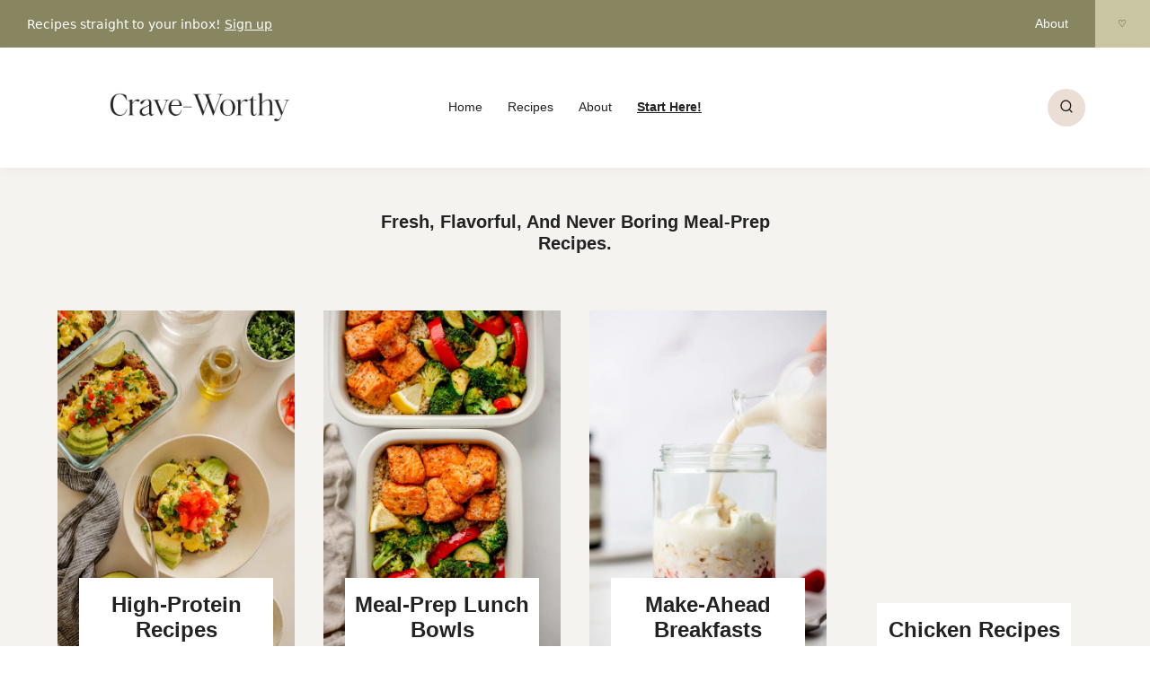

--- FILE ---
content_type: text/html; charset=UTF-8
request_url: https://crave-worthy.com/?elementor_library=subscription-confirmation
body_size: 65828
content:
<!doctype html>
<html lang="en-US" prefix="og: https://ogp.me/ns#" class="no-js" >
<head>
	<meta charset="UTF-8">
	<meta name="viewport" content="width=device-width, initial-scale=1, minimum-scale=1">
	
<!-- Search Engine Optimization by Rank Math - https://rankmath.com/ -->
<title>Homepage - Crave-Worthy</title>
<meta name="description" content="Breakfast"/>
<meta name="robots" content="follow, index, max-snippet:-1, max-video-preview:-1, max-image-preview:large"/>
<link rel="canonical" href="https://crave-worthy.com/" />
<meta property="og:locale" content="en_US" />
<meta property="og:type" content="website" />
<meta property="og:title" content="Homepage - Crave-Worthy" />
<meta property="og:description" content="Breakfast" />
<meta property="og:url" content="https://crave-worthy.com/" />
<meta property="og:site_name" content="Crave-Worthy" />
<meta property="og:updated_time" content="2026-01-17T18:40:45-06:00" />
<meta name="twitter:card" content="summary_large_image" />
<meta name="twitter:title" content="Homepage - Crave-Worthy" />
<meta name="twitter:description" content="Breakfast" />
<meta name="twitter:label1" content="Written by" />
<meta name="twitter:data1" content="Ashley" />
<meta name="twitter:label2" content="Time to read" />
<meta name="twitter:data2" content="Less than a minute" />
<script type="application/ld+json" class="rank-math-schema">{"@context":"https://schema.org","@graph":[{"@type":["Person","Organization"],"@id":"https://crave-worthy.com/#person","name":"Crave-Worthy","logo":{"@type":"ImageObject","@id":"https://crave-worthy.com/#logo","url":"https://crave-worthy.com/wp-content/uploads/2025/12/cropped-cropped-Logo-1.png","contentUrl":"https://crave-worthy.com/wp-content/uploads/2025/12/cropped-cropped-Logo-1.png","caption":"Crave-Worthy","inLanguage":"en-US","width":"997","height":"166"},"image":{"@type":"ImageObject","@id":"https://crave-worthy.com/#logo","url":"https://crave-worthy.com/wp-content/uploads/2025/12/cropped-cropped-Logo-1.png","contentUrl":"https://crave-worthy.com/wp-content/uploads/2025/12/cropped-cropped-Logo-1.png","caption":"Crave-Worthy","inLanguage":"en-US","width":"997","height":"166"}},{"@type":"WebSite","@id":"https://crave-worthy.com/#website","url":"https://crave-worthy.com","name":"Crave-Worthy","publisher":{"@id":"https://crave-worthy.com/#person"},"inLanguage":"en-US","potentialAction":{"@type":"SearchAction","target":"https://crave-worthy.com/?s={search_term_string}","query-input":"required name=search_term_string"}},{"@type":"ImageObject","@id":"https://crave-worthy.com/wp-content/uploads/2024/11/fresh-out-of-oven-egg-muffins.jpg","url":"https://crave-worthy.com/wp-content/uploads/2024/11/fresh-out-of-oven-egg-muffins.jpg","width":"200","height":"200","inLanguage":"en-US"},{"@type":"WebPage","@id":"https://crave-worthy.com/#webpage","url":"https://crave-worthy.com/","name":"Homepage - Crave-Worthy","datePublished":"2024-04-22T00:57:47-05:00","dateModified":"2026-01-17T18:40:45-06:00","about":{"@id":"https://crave-worthy.com/#person"},"isPartOf":{"@id":"https://crave-worthy.com/#website"},"primaryImageOfPage":{"@id":"https://crave-worthy.com/wp-content/uploads/2024/11/fresh-out-of-oven-egg-muffins.jpg"},"inLanguage":"en-US"}]}</script>
<!-- /Rank Math WordPress SEO plugin -->

<link rel='dns-prefetch' href='//scripts.scriptwrapper.com' />
<link rel='dns-prefetch' href='//www.googletagmanager.com' />
<link rel="alternate" type="application/rss+xml" title="Crave-Worthy &raquo; Feed" href="https://crave-worthy.com/feed/" />
<link rel="alternate" type="application/rss+xml" title="Crave-Worthy &raquo; Comments Feed" href="https://crave-worthy.com/comments/feed/" />
			<script>document.documentElement.classList.remove( 'no-js' );</script>
			<link rel="alternate" title="oEmbed (JSON)" type="application/json+oembed" href="https://crave-worthy.com/wp-json/oembed/1.0/embed?url=https%3A%2F%2Fcrave-worthy.com%2F" />
<link rel="alternate" title="oEmbed (XML)" type="text/xml+oembed" href="https://crave-worthy.com/wp-json/oembed/1.0/embed?url=https%3A%2F%2Fcrave-worthy.com%2F&#038;format=xml" />
<script>(()=>{"use strict";const e=[400,500,600,700,800,900],t=e=>`wprm-min-${e}`,n=e=>`wprm-max-${e}`,s=new Set,o="ResizeObserver"in window,r=o?new ResizeObserver((e=>{for(const t of e)c(t.target)})):null,i=.5/(window.devicePixelRatio||1);function c(s){const o=s.getBoundingClientRect().width||0;for(let r=0;r<e.length;r++){const c=e[r],a=o<=c+i;o>c+i?s.classList.add(t(c)):s.classList.remove(t(c)),a?s.classList.add(n(c)):s.classList.remove(n(c))}}function a(e){s.has(e)||(s.add(e),r&&r.observe(e),c(e))}!function(e=document){e.querySelectorAll(".wprm-recipe").forEach(a)}();if(new MutationObserver((e=>{for(const t of e)for(const e of t.addedNodes)e instanceof Element&&(e.matches?.(".wprm-recipe")&&a(e),e.querySelectorAll?.(".wprm-recipe").forEach(a))})).observe(document.documentElement,{childList:!0,subtree:!0}),!o){let e=0;addEventListener("resize",(()=>{e&&cancelAnimationFrame(e),e=requestAnimationFrame((()=>s.forEach(c)))}),{passive:!0})}})();</script><style id='wp-img-auto-sizes-contain-inline-css'>
img:is([sizes=auto i],[sizes^="auto," i]){contain-intrinsic-size:3000px 1500px}
/*# sourceURL=wp-img-auto-sizes-contain-inline-css */
</style>
<link rel='stylesheet' id='wprm-public-css' href='https://crave-worthy.com/wp-content/plugins/wp-recipe-maker/dist/public-modern.css?ver=10.3.2' media='all' />
<style id='wp-block-library-inline-css'>
:root{--wp-block-synced-color:#7a00df;--wp-block-synced-color--rgb:122,0,223;--wp-bound-block-color:var(--wp-block-synced-color);--wp-editor-canvas-background:#ddd;--wp-admin-theme-color:#007cba;--wp-admin-theme-color--rgb:0,124,186;--wp-admin-theme-color-darker-10:#006ba1;--wp-admin-theme-color-darker-10--rgb:0,107,160.5;--wp-admin-theme-color-darker-20:#005a87;--wp-admin-theme-color-darker-20--rgb:0,90,135;--wp-admin-border-width-focus:2px}@media (min-resolution:192dpi){:root{--wp-admin-border-width-focus:1.5px}}.wp-element-button{cursor:pointer}:root .has-very-light-gray-background-color{background-color:#eee}:root .has-very-dark-gray-background-color{background-color:#313131}:root .has-very-light-gray-color{color:#eee}:root .has-very-dark-gray-color{color:#313131}:root .has-vivid-green-cyan-to-vivid-cyan-blue-gradient-background{background:linear-gradient(135deg,#00d084,#0693e3)}:root .has-purple-crush-gradient-background{background:linear-gradient(135deg,#34e2e4,#4721fb 50%,#ab1dfe)}:root .has-hazy-dawn-gradient-background{background:linear-gradient(135deg,#faaca8,#dad0ec)}:root .has-subdued-olive-gradient-background{background:linear-gradient(135deg,#fafae1,#67a671)}:root .has-atomic-cream-gradient-background{background:linear-gradient(135deg,#fdd79a,#004a59)}:root .has-nightshade-gradient-background{background:linear-gradient(135deg,#330968,#31cdcf)}:root .has-midnight-gradient-background{background:linear-gradient(135deg,#020381,#2874fc)}:root{--wp--preset--font-size--normal:16px;--wp--preset--font-size--huge:42px}.has-regular-font-size{font-size:1em}.has-larger-font-size{font-size:2.625em}.has-normal-font-size{font-size:var(--wp--preset--font-size--normal)}.has-huge-font-size{font-size:var(--wp--preset--font-size--huge)}.has-text-align-center{text-align:center}.has-text-align-left{text-align:left}.has-text-align-right{text-align:right}.has-fit-text{white-space:nowrap!important}#end-resizable-editor-section{display:none}.aligncenter{clear:both}.items-justified-left{justify-content:flex-start}.items-justified-center{justify-content:center}.items-justified-right{justify-content:flex-end}.items-justified-space-between{justify-content:space-between}.screen-reader-text{border:0;clip-path:inset(50%);height:1px;margin:-1px;overflow:hidden;padding:0;position:absolute;width:1px;word-wrap:normal!important}.screen-reader-text:focus{background-color:#ddd;clip-path:none;color:#444;display:block;font-size:1em;height:auto;left:5px;line-height:normal;padding:15px 23px 14px;text-decoration:none;top:5px;width:auto;z-index:100000}html :where(.has-border-color){border-style:solid}html :where([style*=border-top-color]){border-top-style:solid}html :where([style*=border-right-color]){border-right-style:solid}html :where([style*=border-bottom-color]){border-bottom-style:solid}html :where([style*=border-left-color]){border-left-style:solid}html :where([style*=border-width]){border-style:solid}html :where([style*=border-top-width]){border-top-style:solid}html :where([style*=border-right-width]){border-right-style:solid}html :where([style*=border-bottom-width]){border-bottom-style:solid}html :where([style*=border-left-width]){border-left-style:solid}html :where(img[class*=wp-image-]){height:auto;max-width:100%}:where(figure){margin:0 0 1em}html :where(.is-position-sticky){--wp-admin--admin-bar--position-offset:var(--wp-admin--admin-bar--height,0px)}@media screen and (max-width:600px){html :where(.is-position-sticky){--wp-admin--admin-bar--position-offset:0px}}

/*# sourceURL=wp-block-library-inline-css */
</style><style id='wp-block-heading-inline-css'>
h1:where(.wp-block-heading).has-background,h2:where(.wp-block-heading).has-background,h3:where(.wp-block-heading).has-background,h4:where(.wp-block-heading).has-background,h5:where(.wp-block-heading).has-background,h6:where(.wp-block-heading).has-background{padding:1.25em 2.375em}h1.has-text-align-left[style*=writing-mode]:where([style*=vertical-lr]),h1.has-text-align-right[style*=writing-mode]:where([style*=vertical-rl]),h2.has-text-align-left[style*=writing-mode]:where([style*=vertical-lr]),h2.has-text-align-right[style*=writing-mode]:where([style*=vertical-rl]),h3.has-text-align-left[style*=writing-mode]:where([style*=vertical-lr]),h3.has-text-align-right[style*=writing-mode]:where([style*=vertical-rl]),h4.has-text-align-left[style*=writing-mode]:where([style*=vertical-lr]),h4.has-text-align-right[style*=writing-mode]:where([style*=vertical-rl]),h5.has-text-align-left[style*=writing-mode]:where([style*=vertical-lr]),h5.has-text-align-right[style*=writing-mode]:where([style*=vertical-rl]),h6.has-text-align-left[style*=writing-mode]:where([style*=vertical-lr]),h6.has-text-align-right[style*=writing-mode]:where([style*=vertical-rl]){rotate:180deg}
/*# sourceURL=https://crave-worthy.com/wp-includes/blocks/heading/style.min.css */
</style>
<style id='wp-block-paragraph-inline-css'>
.is-small-text{font-size:.875em}.is-regular-text{font-size:1em}.is-large-text{font-size:2.25em}.is-larger-text{font-size:3em}.has-drop-cap:not(:focus):first-letter{float:left;font-size:8.4em;font-style:normal;font-weight:100;line-height:.68;margin:.05em .1em 0 0;text-transform:uppercase}body.rtl .has-drop-cap:not(:focus):first-letter{float:none;margin-left:.1em}p.has-drop-cap.has-background{overflow:hidden}:root :where(p.has-background){padding:1.25em 2.375em}:where(p.has-text-color:not(.has-link-color)) a{color:inherit}p.has-text-align-left[style*="writing-mode:vertical-lr"],p.has-text-align-right[style*="writing-mode:vertical-rl"]{rotate:180deg}
.is-style-paragraph-right-arrow a::after { content: " →"; position: relative; margin-left: 0; }
.is-style-paragraph-external-arrow a::after { content: " ↗"; position: relative; margin-left: 0; }
/*# sourceURL=wp-block-paragraph-inline-css */
</style>
<style id='global-styles-inline-css'>
:root{--wp--preset--aspect-ratio--square: 1;--wp--preset--aspect-ratio--4-3: 4/3;--wp--preset--aspect-ratio--3-4: 3/4;--wp--preset--aspect-ratio--3-2: 3/2;--wp--preset--aspect-ratio--2-3: 2/3;--wp--preset--aspect-ratio--16-9: 16/9;--wp--preset--aspect-ratio--9-16: 9/16;--wp--preset--color--black: #000000;--wp--preset--color--cyan-bluish-gray: #abb8c3;--wp--preset--color--white: #ffffff;--wp--preset--color--pale-pink: #f78da7;--wp--preset--color--vivid-red: #cf2e2e;--wp--preset--color--luminous-vivid-orange: #ff6900;--wp--preset--color--luminous-vivid-amber: #fcb900;--wp--preset--color--light-green-cyan: #7bdcb5;--wp--preset--color--vivid-green-cyan: #00d084;--wp--preset--color--pale-cyan-blue: #8ed1fc;--wp--preset--color--vivid-cyan-blue: #0693e3;--wp--preset--color--vivid-purple: #9b51e0;--wp--preset--color--theme-palette-1: var(--global-palette1);--wp--preset--color--theme-palette-2: var(--global-palette2);--wp--preset--color--theme-palette-3: var(--global-palette3);--wp--preset--color--theme-palette-4: var(--global-palette4);--wp--preset--color--theme-palette-5: var(--global-palette5);--wp--preset--color--theme-palette-6: var(--global-palette6);--wp--preset--color--theme-palette-7: var(--global-palette7);--wp--preset--color--theme-palette-8: var(--global-palette8);--wp--preset--color--theme-palette-9: var(--global-palette9);--wp--preset--color--theme-palette-10: var(--global-palette10);--wp--preset--color--theme-palette-11: var(--global-palette11);--wp--preset--color--theme-palette-12: var(--global-palette12);--wp--preset--color--theme-palette-13: var(--global-palette13);--wp--preset--color--theme-palette-14: var(--global-palette14);--wp--preset--color--theme-palette-15: var(--global-palette15);--wp--preset--gradient--vivid-cyan-blue-to-vivid-purple: linear-gradient(135deg,rgb(6,147,227) 0%,rgb(155,81,224) 100%);--wp--preset--gradient--light-green-cyan-to-vivid-green-cyan: linear-gradient(135deg,rgb(122,220,180) 0%,rgb(0,208,130) 100%);--wp--preset--gradient--luminous-vivid-amber-to-luminous-vivid-orange: linear-gradient(135deg,rgb(252,185,0) 0%,rgb(255,105,0) 100%);--wp--preset--gradient--luminous-vivid-orange-to-vivid-red: linear-gradient(135deg,rgb(255,105,0) 0%,rgb(207,46,46) 100%);--wp--preset--gradient--very-light-gray-to-cyan-bluish-gray: linear-gradient(135deg,rgb(238,238,238) 0%,rgb(169,184,195) 100%);--wp--preset--gradient--cool-to-warm-spectrum: linear-gradient(135deg,rgb(74,234,220) 0%,rgb(151,120,209) 20%,rgb(207,42,186) 40%,rgb(238,44,130) 60%,rgb(251,105,98) 80%,rgb(254,248,76) 100%);--wp--preset--gradient--blush-light-purple: linear-gradient(135deg,rgb(255,206,236) 0%,rgb(152,150,240) 100%);--wp--preset--gradient--blush-bordeaux: linear-gradient(135deg,rgb(254,205,165) 0%,rgb(254,45,45) 50%,rgb(107,0,62) 100%);--wp--preset--gradient--luminous-dusk: linear-gradient(135deg,rgb(255,203,112) 0%,rgb(199,81,192) 50%,rgb(65,88,208) 100%);--wp--preset--gradient--pale-ocean: linear-gradient(135deg,rgb(255,245,203) 0%,rgb(182,227,212) 50%,rgb(51,167,181) 100%);--wp--preset--gradient--electric-grass: linear-gradient(135deg,rgb(202,248,128) 0%,rgb(113,206,126) 100%);--wp--preset--gradient--midnight: linear-gradient(135deg,rgb(2,3,129) 0%,rgb(40,116,252) 100%);--wp--preset--font-size--small: var(--global-font-size-small);--wp--preset--font-size--medium: var(--global-font-size-medium);--wp--preset--font-size--large: var(--global-font-size-large);--wp--preset--font-size--x-large: 42px;--wp--preset--font-size--larger: var(--global-font-size-larger);--wp--preset--font-size--xxlarge: var(--global-font-size-xxlarge);--wp--preset--font-family--feast-branding-body-font: Source Sans 3;--wp--preset--font-family--feast-branding-heading-font: Playfair Display;--wp--preset--font-family--feast-branding-accent-font: Caveat;--wp--preset--spacing--20: 0.44rem;--wp--preset--spacing--30: 0.67rem;--wp--preset--spacing--40: 1rem;--wp--preset--spacing--50: 1.5rem;--wp--preset--spacing--60: 2.25rem;--wp--preset--spacing--70: 3.38rem;--wp--preset--spacing--80: 5.06rem;--wp--preset--shadow--natural: 6px 6px 9px rgba(0, 0, 0, 0.2);--wp--preset--shadow--deep: 12px 12px 50px rgba(0, 0, 0, 0.4);--wp--preset--shadow--sharp: 6px 6px 0px rgba(0, 0, 0, 0.2);--wp--preset--shadow--outlined: 6px 6px 0px -3px rgb(255, 255, 255), 6px 6px rgb(0, 0, 0);--wp--preset--shadow--crisp: 6px 6px 0px rgb(0, 0, 0);}:where(.is-layout-flex){gap: 0.5em;}:where(.is-layout-grid){gap: 0.5em;}body .is-layout-flex{display: flex;}.is-layout-flex{flex-wrap: wrap;align-items: center;}.is-layout-flex > :is(*, div){margin: 0;}body .is-layout-grid{display: grid;}.is-layout-grid > :is(*, div){margin: 0;}:where(.wp-block-columns.is-layout-flex){gap: 2em;}:where(.wp-block-columns.is-layout-grid){gap: 2em;}:where(.wp-block-post-template.is-layout-flex){gap: 1.25em;}:where(.wp-block-post-template.is-layout-grid){gap: 1.25em;}.has-black-color{color: var(--wp--preset--color--black) !important;}.has-cyan-bluish-gray-color{color: var(--wp--preset--color--cyan-bluish-gray) !important;}.has-white-color{color: var(--wp--preset--color--white) !important;}.has-pale-pink-color{color: var(--wp--preset--color--pale-pink) !important;}.has-vivid-red-color{color: var(--wp--preset--color--vivid-red) !important;}.has-luminous-vivid-orange-color{color: var(--wp--preset--color--luminous-vivid-orange) !important;}.has-luminous-vivid-amber-color{color: var(--wp--preset--color--luminous-vivid-amber) !important;}.has-light-green-cyan-color{color: var(--wp--preset--color--light-green-cyan) !important;}.has-vivid-green-cyan-color{color: var(--wp--preset--color--vivid-green-cyan) !important;}.has-pale-cyan-blue-color{color: var(--wp--preset--color--pale-cyan-blue) !important;}.has-vivid-cyan-blue-color{color: var(--wp--preset--color--vivid-cyan-blue) !important;}.has-vivid-purple-color{color: var(--wp--preset--color--vivid-purple) !important;}.has-black-background-color{background-color: var(--wp--preset--color--black) !important;}.has-cyan-bluish-gray-background-color{background-color: var(--wp--preset--color--cyan-bluish-gray) !important;}.has-white-background-color{background-color: var(--wp--preset--color--white) !important;}.has-pale-pink-background-color{background-color: var(--wp--preset--color--pale-pink) !important;}.has-vivid-red-background-color{background-color: var(--wp--preset--color--vivid-red) !important;}.has-luminous-vivid-orange-background-color{background-color: var(--wp--preset--color--luminous-vivid-orange) !important;}.has-luminous-vivid-amber-background-color{background-color: var(--wp--preset--color--luminous-vivid-amber) !important;}.has-light-green-cyan-background-color{background-color: var(--wp--preset--color--light-green-cyan) !important;}.has-vivid-green-cyan-background-color{background-color: var(--wp--preset--color--vivid-green-cyan) !important;}.has-pale-cyan-blue-background-color{background-color: var(--wp--preset--color--pale-cyan-blue) !important;}.has-vivid-cyan-blue-background-color{background-color: var(--wp--preset--color--vivid-cyan-blue) !important;}.has-vivid-purple-background-color{background-color: var(--wp--preset--color--vivid-purple) !important;}.has-black-border-color{border-color: var(--wp--preset--color--black) !important;}.has-cyan-bluish-gray-border-color{border-color: var(--wp--preset--color--cyan-bluish-gray) !important;}.has-white-border-color{border-color: var(--wp--preset--color--white) !important;}.has-pale-pink-border-color{border-color: var(--wp--preset--color--pale-pink) !important;}.has-vivid-red-border-color{border-color: var(--wp--preset--color--vivid-red) !important;}.has-luminous-vivid-orange-border-color{border-color: var(--wp--preset--color--luminous-vivid-orange) !important;}.has-luminous-vivid-amber-border-color{border-color: var(--wp--preset--color--luminous-vivid-amber) !important;}.has-light-green-cyan-border-color{border-color: var(--wp--preset--color--light-green-cyan) !important;}.has-vivid-green-cyan-border-color{border-color: var(--wp--preset--color--vivid-green-cyan) !important;}.has-pale-cyan-blue-border-color{border-color: var(--wp--preset--color--pale-cyan-blue) !important;}.has-vivid-cyan-blue-border-color{border-color: var(--wp--preset--color--vivid-cyan-blue) !important;}.has-vivid-purple-border-color{border-color: var(--wp--preset--color--vivid-purple) !important;}.has-vivid-cyan-blue-to-vivid-purple-gradient-background{background: var(--wp--preset--gradient--vivid-cyan-blue-to-vivid-purple) !important;}.has-light-green-cyan-to-vivid-green-cyan-gradient-background{background: var(--wp--preset--gradient--light-green-cyan-to-vivid-green-cyan) !important;}.has-luminous-vivid-amber-to-luminous-vivid-orange-gradient-background{background: var(--wp--preset--gradient--luminous-vivid-amber-to-luminous-vivid-orange) !important;}.has-luminous-vivid-orange-to-vivid-red-gradient-background{background: var(--wp--preset--gradient--luminous-vivid-orange-to-vivid-red) !important;}.has-very-light-gray-to-cyan-bluish-gray-gradient-background{background: var(--wp--preset--gradient--very-light-gray-to-cyan-bluish-gray) !important;}.has-cool-to-warm-spectrum-gradient-background{background: var(--wp--preset--gradient--cool-to-warm-spectrum) !important;}.has-blush-light-purple-gradient-background{background: var(--wp--preset--gradient--blush-light-purple) !important;}.has-blush-bordeaux-gradient-background{background: var(--wp--preset--gradient--blush-bordeaux) !important;}.has-luminous-dusk-gradient-background{background: var(--wp--preset--gradient--luminous-dusk) !important;}.has-pale-ocean-gradient-background{background: var(--wp--preset--gradient--pale-ocean) !important;}.has-electric-grass-gradient-background{background: var(--wp--preset--gradient--electric-grass) !important;}.has-midnight-gradient-background{background: var(--wp--preset--gradient--midnight) !important;}.has-small-font-size{font-size: var(--wp--preset--font-size--small) !important;}.has-medium-font-size{font-size: var(--wp--preset--font-size--medium) !important;}.has-large-font-size{font-size: var(--wp--preset--font-size--large) !important;}.has-x-large-font-size{font-size: var(--wp--preset--font-size--x-large) !important;}
/*# sourceURL=global-styles-inline-css */
</style>

<style id='classic-theme-styles-inline-css'>
/*! This file is auto-generated */
.wp-block-button__link{color:#fff;background-color:#32373c;border-radius:9999px;box-shadow:none;text-decoration:none;padding:calc(.667em + 2px) calc(1.333em + 2px);font-size:1.125em}.wp-block-file__button{background:#32373c;color:#fff;text-decoration:none}
/*# sourceURL=/wp-includes/css/classic-themes.min.css */
</style>
<style id='feast-global-styles-inline-css'>
.feast-plugin a {
	word-break: break-word;
}
.feast-plugin ul.menu a {
	word-break: initial;
}
	p.is-variation-fancy-text {
		font-style: italic;
		margin: 0 0 16px 0 !important;
	}
	p.is-variation-fancy-text + *:not(div),
	.wp-block-group__inner-container p.is-variation-fancy-text:first-child {
		margin-top: 0 !important;
	}
body a { color: #404040; }	@media (prefers-reduced-motion: no-preference) {
		:root {
			scroll-behavior: smooth;
		}
	}
button.feast-submenu-toggle {
	display: none;
	background: transparent;
	border: 1px solid #424242;
	border-radius: 0;
	box-shadow: none;
	padding: 0;
	outline: none;
	cursor: pointer;
	position: absolute;
	line-height: 0;
	right: 0;
	top: 3px;
	width: 42px;
	height: 42px;
	justify-content: center;
	align-items: center;
}
button.feast-submenu-toggle svg {
	width: 20px;
	height: 20px;
}
@media(max-width:1199px) {
	button.feast-submenu-toggle {
		display: flex;
	}
	.mmm-content ul li.menu-item-has-children {
		position: relative;
	}
	.mmm-content ul li.menu-item-has-children > a {
		display: inline-block;
		margin-top: 12px;
		margin-bottom: 12px;
		width: 100%;
		padding-right: 48px;
	}
	.mmm-content ul li.menu-item-has-children > ul.sub-menu {
		display: none;
	}
	.mmm-content ul li.menu-item-has-children.open > ul.sub-menu {
		display: block;
	}
	.mmm-content ul li.menu-item-has-children.open > button svg {
		transform: rotate(180deg);
	}
}
body {
font-family: "Verdana",-apple-system, system-ui, BlinkMacSystemFont, "Segoe UI", Helvetica, Arial, sans-serif, "Apple Color Emoji", "Segoe UI Emoji", "Segoe UI Symbol" !important;
}body h1,
body h2,
body h3,
body h4,
body h5,
body h6 {
font-family: "Arial",-apple-system, system-ui, BlinkMacSystemFont, "Segoe UI", Helvetica, Arial, sans-serif, "Apple Color Emoji", "Segoe UI Emoji", "Segoe UI Symbol" !important;;
font-weight: 700;
}.single .content a,
.category .content a,
.feast-modern-category-layout a,
aside a, 
.site-footer a {
	text-decoration: underline;
}
.feast-social-media {
	display: flex;
	flex-wrap: wrap;
	align-items: center;
	justify-content: center;
	column-gap: 18px;
	row-gap: 9px;
	width: 100%;
	padding: 27px 0;
}
.feast-social-media.feast-social-media--align-left {
	justify-content: flex-start;
}
.feast-social-media.feast-social-media--align-right {
	justify-content: flex-end;
}
.feast-social-media a {
	display: flex;
	align-items: center;
	justify-content: center;
	padding: 12px;
}
@media(max-width:600px) {
	.feast-social-media a {
		min-height: 50px;
		min-width: 50px;
	}
}
.feast-ai-buttons-block {
	display: block;
	width: 100%;
}
.feast-ai-buttons-block .wp-block-buttons {
	display: flex;
	flex-wrap: wrap;
	gap: 12px;
	width: 100%;
}
.feast-ai-buttons-block--align-center .wp-block-buttons {
	justify-content: center;
}
.feast-ai-buttons-block--align-right .wp-block-buttons {
	justify-content: flex-end;
}
.feast-ai-buttons-block .wp-block-buttons .wp-block-button {
	flex-basis: 0;
	flex-grow: 1;
}
.feast-ai-buttons-block .wp-block-buttons .wp-block-button .wp-block-button__link {
	white-space: nowrap;
}
@media(max-width:600px) {
	.feast-ai-buttons-block .wp-block-buttons .wp-block-button {
		flex-basis: 40%;
	}
}		
.feast-trusted-google-source .wp-block-button__link svg path {
	fill: var(--global-palette9);
}
.feast-trusted-google-source--layout-full-width .wp-block-button {
	width: 100%;
}
.feast-trusted-google-source--layout-full-width .wp-block-button__link {
	justify-content: center;
}
.feast-layout--menu-social-icons .feast-social-media {
	column-gap: 8px;
	padding: 0;
}
.modern-menu-desktop-social .feast-layout--menu-social-icons .feast-social-media .social-media__link:nth-child(n+4) {
	display: none;
}
.feast-layout .dpsp-content-wrapper { 
	display: none; 
}
@media (max-width: 600px) {
	.wprm-recipe-container,
	.tasty-recipes { 
		margin-left: -5%; 
		margin-right: -5%; 
	}
}
.feast-remove-top-padding {
	padding-top: 0 !important;
}
.feast-remove-bottom-padding {
	padding-bottom: 0 !important;
}
.feast-remove-top-margin {
	margin-top: 0 !important;
}
.feast-remove-bottom-margin {
	margin-bottom: 0 !important;
}
.z-10 {
	position: relative;
	z-index: 10;
}
body h1,
body h2,
body h3,
body h4,
body h5,
body h6 {
	line-height: 1.2;
}
.wp-block-media-text.is-variation-media-text-sidebar-bio {
	display: flex;
	flex-direction: column;
	row-gap: 4px;
}
.wp-block-media-text.is-variation-media-text-sidebar-bio .wp-block-media-text__media {
	display: flex;
	justify-content: center;
}
.wp-block-media-text.is-variation-media-text-sidebar-bio .wp-block-media-text__media img {
	border-radius: 1000px;
}
.wp-block-media-text.is-variation-media-text-sidebar-bio .wp-block-media-text__content {
	padding: 16px 24px 28px;
	margin: 0;
	display: flex;
	flex-direction: column;
	gap: 10px;
	box-sizing: border-box;
}
.wp-block-media-text.is-variation-media-text-sidebar-bio .wp-block-media-text__content h3,
.wp-block-media-text.is-variation-media-text-sidebar-bio .wp-block-media-text__content h2 {
	font-size: 1.625em;
}
.wp-block-media-text.is-variation-media-text-sidebar-bio .wp-block-media-text__content * {
	margin: 0;
	max-width: 100%;
}
.wp-block-media-text.is-variation-media-text-sidebar-bio .wp-block-media-text__content p {
	line-height: 1.5;
}
@media only screen and (max-width: 335px) {
	.site-inner {
		padding-left: 0;
		padding-right: 0;
	}
}
@media only screen and (max-width:1023px) {
	.feast-layout--modern-footer {
		padding-left: 5%;
		padding-right: 5%;
	}
}
@media only screen and (max-width: 600px) {
	.site-container .feast-layout--modern-footer .is-style-full-width-feature-wrapper,
	.site-container .feast-layout--modern-footer .is-style-full-width-feature-wrapper-cta,
	.site-container .feast-layout--modern-footer .is-style-full-width-slanted,
	.site-container .feast-layout--modern-footer .is-style-full-width-custom-background-feature-wrapper {
		margin: var(--feast-spacing-xl, 27px) -5%;
	}
}
a.wprm-recipe-jump:hover {
	opacity: 1.0 !important;
}
.wp-block-media-text.is-variation-media-text-sidebar-bio .wp-block-media-text__media img {
	border-radius: 178px;
	aspect-ratio: 1 / 1;
	object-fit: cover;
}
.feast-modern-category-layout {
	text-align: initial;
}
.feast-jump-to-buttons .wp-block-button__link svg path {
	fill: #fff;
}
h1,
h2,
h3,
h4,
h5,
h6,
div, 
.wp-block-group {
	scroll-margin-top: 80px;
}
body .fsri-list .listing-item {padding:;background-color:;}body .fsri-title {letter-spacing: ;}body .feast-recipe-index .fsri-list {column-gap:;row-gap:;}body .feast-category-index-list > li { padding:; }body .fsci-title,body .entry-content a .fsci-title {padding:;letter-spacing: ;}body .feast-category-index .feast-category-index-list {column-gap:;row-gap:;}.wp-block-media-text {
	row-gap: var(--global-md-spacing, 22px);
}
	.wp-block-group {
	margin-top: var(--global-md-spacing, 1.5rem);
	margin-bottom: var(--global-md-spacing, 1.5rem);
}

/*# sourceURL=feast-global-styles-inline-css */
</style>
<link rel='stylesheet' id='kadence-global-css' href='https://crave-worthy.com/wp-content/themes/kadence/assets/css/global.min.css?ver=1.4.3' media='all' />
<style id='kadence-global-inline-css'>
/* Kadence Base CSS */
:root{--global-palette1:#e0cdc0;--global-palette2:#b49686;--global-palette3:#222222;--global-palette4:#888561;--global-palette5:#cac6a3;--global-palette6:#dfddc8;--global-palette7:#eaded5;--global-palette8:#f5f3ef;--global-palette9:#ffffff;--global-palette10:oklch(from var(--global-palette1) calc(l + 0.10 * (1 - l)) calc(c * 1.00) calc(h + 180) / 100%);--global-palette11:#13612e;--global-palette12:#1159af;--global-palette13:#b82105;--global-palette14:#f7630c;--global-palette15:#f5a524;--global-palette9rgb:255, 255, 255;--global-palette-highlight:var(--global-palette4);--global-palette-highlight-alt:var(--global-palette4);--global-palette-highlight-alt2:var(--global-palette8);--global-palette-btn-bg:var(--global-palette7);--global-palette-btn-bg-hover:var(--global-palette1);--global-palette-btn:var(--global-palette3);--global-palette-btn-hover:var(--global-palette3);--global-palette-btn-sec-bg:var(--global-palette7);--global-palette-btn-sec-bg-hover:var(--global-palette2);--global-palette-btn-sec:var(--global-palette3);--global-palette-btn-sec-hover:var(--global-palette9);--global-body-font-family:Arial, Helvetica, sans-serif;--global-heading-font-family:'HM Citrine';--global-primary-nav-font-family:var(--global-body-font-family, inherit);--global-fallback-font:sans-serif;--global-display-fallback-font:sans-serif;--global-content-width:1200px;--global-content-wide-width:calc(1200px + 230px);--global-content-narrow-width:275px;--global-content-edge-padding:2rem;--global-content-boxed-padding:2.5rem;--global-calc-content-width:calc(1200px - var(--global-content-edge-padding) - var(--global-content-edge-padding) );--wp--style--global--content-size:var(--global-calc-content-width);}.wp-site-blocks{--global-vw:calc( 100vw - ( 0.5 * var(--scrollbar-offset)));}body{background:var(--global-palette9);-webkit-font-smoothing:antialiased;-moz-osx-font-smoothing:grayscale;}body, input, select, optgroup, textarea{font-style:normal;font-weight:400;font-size:16px;line-height:1.9;letter-spacing:0em;font-family:var(--global-body-font-family);color:var(--global-palette3);}.content-bg, body.content-style-unboxed .site{background:var(--global-palette9);}@media all and (max-width: 767px){body{font-size:17px;line-height:1.8;}}h1,h2,h3,h4,h5,h6{font-family:var(--global-heading-font-family);}h1{font-style:normal;font-weight:400;font-size:30px;line-height:1.2;letter-spacing:0em;font-family:"Times New Roman", Times, serif;color:var(--global-palette3);}h2{font-style:normal;font-weight:normal;font-size:22px;line-height:4.436;letter-spacing:0em;font-family:"Times New Roman", Times, serif;color:var(--global-palette3);}h3{font-style:normal;font-weight:400;font-size:20px;line-height:1.2;letter-spacing:0em;color:var(--global-palette3);}h4{font-style:normal;font-weight:400;font-size:18px;line-height:1.2;letter-spacing:0em;color:var(--global-palette3);}h5{font-style:normal;font-weight:normal;font-size:13px;line-height:1.4;letter-spacing:0.1em;font-family:var(--global-body-font-family, inherit);text-transform:uppercase;color:var(--global-palette3);}h6{font-style:normal;font-weight:700;font-size:12px;line-height:1.4;letter-spacing:0.08em;font-family:'Nunito Sans', sans-serif;text-transform:uppercase;color:var(--global-palette3);}.entry-hero h1{font-style:normal;font-weight:400;font-size:17px;font-family:"HM Citrine", Georgia;color:var(--global-palette3);}.entry-hero .kadence-breadcrumbs, .entry-hero .search-form{font-style:normal;color:var(--global-palette3);}@media all and (max-width: 1024px){h1{font-size:50px;}h2{font-size:41px;}h3{font-size:27px;}}@media all and (max-width: 767px){h1{font-size:43px;}h2{font-size:33px;}h3{font-size:26px;}}.entry-hero .kadence-breadcrumbs{max-width:1200px;}.site-container, .site-header-row-layout-contained, .site-footer-row-layout-contained, .entry-hero-layout-contained, .comments-area, .alignfull > .wp-block-cover__inner-container, .alignwide > .wp-block-cover__inner-container{max-width:var(--global-content-width);}.content-width-narrow .content-container.site-container, .content-width-narrow .hero-container.site-container{max-width:var(--global-content-narrow-width);}@media all and (min-width: 1430px){.wp-site-blocks .content-container  .alignwide{margin-left:-115px;margin-right:-115px;width:unset;max-width:unset;}}@media all and (min-width: 535px){.content-width-narrow .wp-site-blocks .content-container .alignwide{margin-left:-130px;margin-right:-130px;width:unset;max-width:unset;}}.content-style-boxed .wp-site-blocks .entry-content .alignwide{margin-left:calc( -1 * var( --global-content-boxed-padding ) );margin-right:calc( -1 * var( --global-content-boxed-padding ) );}.content-area{margin-top:0rem;margin-bottom:0rem;}@media all and (max-width: 1024px){.content-area{margin-top:3rem;margin-bottom:3rem;}}@media all and (max-width: 767px){.content-area{margin-top:2rem;margin-bottom:2rem;}}@media all and (max-width: 1024px){:root{--global-content-boxed-padding:2rem;}}@media all and (max-width: 767px){:root{--global-content-edge-padding:1.5rem;--global-content-boxed-padding:1.5rem;}}.entry-content-wrap{padding:2.5rem;}@media all and (max-width: 1024px){.entry-content-wrap{padding:2rem;}}@media all and (max-width: 767px){.entry-content-wrap{padding:1.5rem;}}.entry.single-entry{box-shadow:0px 0px 0px 0px rgba(255,255,255,0);border-radius:0px 0px 0px 0px;}.entry.loop-entry{border-radius:0px 0px 0px 0px;box-shadow:0px 0px 0px 0px rgba(0,0,0,0.05);}.loop-entry .entry-content-wrap{padding:2rem;}@media all and (max-width: 1024px){.loop-entry .entry-content-wrap{padding:2rem;}}@media all and (max-width: 767px){.loop-entry .entry-content-wrap{padding:1rem;}}.has-sidebar:not(.has-left-sidebar) .content-container{grid-template-columns:1fr 26%;}.has-sidebar.has-left-sidebar .content-container{grid-template-columns:26% 1fr;}button, .button, .wp-block-button__link, input[type="button"], input[type="reset"], input[type="submit"], .fl-button, .elementor-button-wrapper .elementor-button, .wc-block-components-checkout-place-order-button, .wc-block-cart__submit{font-style:normal;font-weight:normal;font-size:12px;letter-spacing:0.1em;font-family:var(--global-body-font-family, inherit);text-transform:uppercase;border-radius:0px;padding:16px 28px 16px 28px;border:0px solid currentColor;box-shadow:0px 0px 0px 0px rgba(0,0,0,0);}.wp-block-button.is-style-outline .wp-block-button__link{padding:16px 28px 16px 28px;}button:hover, button:focus, button:active, .button:hover, .button:focus, .button:active, .wp-block-button__link:hover, .wp-block-button__link:focus, .wp-block-button__link:active, input[type="button"]:hover, input[type="button"]:focus, input[type="button"]:active, input[type="reset"]:hover, input[type="reset"]:focus, input[type="reset"]:active, input[type="submit"]:hover, input[type="submit"]:focus, input[type="submit"]:active, .elementor-button-wrapper .elementor-button:hover, .elementor-button-wrapper .elementor-button:focus, .elementor-button-wrapper .elementor-button:active, .wc-block-cart__submit:hover{box-shadow:0px 0px 0px 0px rgba(0,0,0,0);}.kb-button.kb-btn-global-outline.kb-btn-global-inherit{padding-top:calc(16px - 2px);padding-right:calc(28px - 2px);padding-bottom:calc(16px - 2px);padding-left:calc(28px - 2px);}@media all and (max-width: 1024px){button, .button, .wp-block-button__link, input[type="button"], input[type="reset"], input[type="submit"], .fl-button, .elementor-button-wrapper .elementor-button, .wc-block-components-checkout-place-order-button, .wc-block-cart__submit{padding:15px 25px 15px 25px;}.wp-block-button.is-style-outline .wp-block-button__link{padding:15px 25px 15px 25px;}.kb-button.kb-btn-global-outline.kb-btn-global-inherit{padding-top:calc(15px - 2px);padding-right:calc(25px - 2px);padding-bottom:calc(15px - 2px);padding-left:calc(25px - 2px);}}button.button-style-secondary, .button.button-style-secondary, .wp-block-button__link.button-style-secondary, input[type="button"].button-style-secondary, input[type="reset"].button-style-secondary, input[type="submit"].button-style-secondary, .fl-button.button-style-secondary, .elementor-button-wrapper .elementor-button.button-style-secondary, .wc-block-components-checkout-place-order-button.button-style-secondary, .wc-block-cart__submit.button-style-secondary{font-style:normal;font-weight:normal;font-size:12px;letter-spacing:0.1em;font-family:var(--global-body-font-family, inherit);text-transform:uppercase;}.entry-content :where(.wp-block-image) img, .entry-content :where(.wp-block-kadence-image) img{border-radius:0px;}@media all and (min-width: 1025px){.transparent-header .entry-hero .entry-hero-container-inner{padding-top:calc(50px + 90px);}}@media all and (max-width: 1024px){.mobile-transparent-header .entry-hero .entry-hero-container-inner{padding-top:80px;}}@media all and (max-width: 767px){.mobile-transparent-header .entry-hero .entry-hero-container-inner{padding-top:65px;}}#kt-scroll-up-reader, #kt-scroll-up{border-radius:40px 40px 40px 40px;color:rgba(40,40,40,0.72);background:rgba(218,216,195,0.78);bottom:15px;font-size:1.1em;padding:0.45em 0.45em 0.45em 0.45em;}#kt-scroll-up-reader.scroll-up-side-right, #kt-scroll-up.scroll-up-side-right{right:30px;}#kt-scroll-up-reader.scroll-up-side-left, #kt-scroll-up.scroll-up-side-left{left:30px;}@media all and (hover: hover){#kt-scroll-up-reader:hover, #kt-scroll-up:hover{color:var(--global-palette3);background:var(--global-palette6);}}@media all and (max-width: 767px){#kt-scroll-up-reader, #kt-scroll-up{bottom:15px;}#kt-scroll-up-reader.scroll-up-side-right, #kt-scroll-up.scroll-up-side-right{right:18px;}#kt-scroll-up-reader.scroll-up-side-left, #kt-scroll-up.scroll-up-side-left{left:18px;}}.wp-site-blocks .page-title h1{font-style:normal;}.page-hero-section .entry-hero-container-inner{background:var(--global-palette8);}.entry-hero.page-hero-section .entry-header{min-height:225px;}@media all and (max-width: 1024px){.entry-hero.page-hero-section .entry-header{min-height:200px;}}@media all and (max-width: 767px){.entry-hero.page-hero-section .entry-header{min-height:180px;}}.entry-author-style-center{padding-top:var(--global-md-spacing);border-top:1px solid var(--global-gray-500);}.entry-author-style-center .entry-author-avatar, .entry-meta .author-avatar{display:none;}.entry-author-style-normal .entry-author-profile{padding-left:0px;}#comments .comment-meta{margin-left:0px;}.loop-entry.type-post h2.entry-title{font-style:normal;font-weight:400;font-size:26px;line-height:1.2;font-family:var(--global-heading-font-family, inherit);color:var(--global-palette3);}.loop-entry.type-post .entry-taxonomies{font-style:normal;font-weight:700;font-size:10px;line-height:1.6;letter-spacing:0.08em;font-family:var(--global-body-font-family, inherit);text-transform:uppercase;}.loop-entry.type-post .entry-taxonomies, .loop-entry.type-post .entry-taxonomies a{color:var(--global-palette4);}.loop-entry.type-post .entry-taxonomies .category-style-pill a{background:var(--global-palette4);}.loop-entry.type-post .entry-taxonomies a:hover{color:var(--global-palette5);}.loop-entry.type-post .entry-taxonomies .category-style-pill a:hover{background:var(--global-palette5);}@media all and (max-width: 767px){.loop-entry.type-post .entry-taxonomies{font-size:10px;}}.loop-entry.type-post .entry-meta{color:var(--global-palette3);}.loop-entry.type-post .entry-meta a:hover{color:var(--global-palette3);}
/* Kadence Header CSS */
@media all and (max-width: 1024px){.mobile-transparent-header #masthead{position:absolute;left:0px;right:0px;z-index:100;}.kadence-scrollbar-fixer.mobile-transparent-header #masthead{right:var(--scrollbar-offset,0);}.mobile-transparent-header #masthead, .mobile-transparent-header .site-top-header-wrap .site-header-row-container-inner, .mobile-transparent-header .site-main-header-wrap .site-header-row-container-inner, .mobile-transparent-header .site-bottom-header-wrap .site-header-row-container-inner{background:transparent;}.site-header-row-tablet-layout-fullwidth, .site-header-row-tablet-layout-standard{padding:0px;}}@media all and (min-width: 1025px){.transparent-header #masthead{position:absolute;left:0px;right:0px;z-index:100;}.transparent-header.kadence-scrollbar-fixer #masthead{right:var(--scrollbar-offset,0);}.transparent-header #masthead, .transparent-header .site-top-header-wrap .site-header-row-container-inner, .transparent-header .site-main-header-wrap .site-header-row-container-inner, .transparent-header .site-bottom-header-wrap .site-header-row-container-inner{background:transparent;}}.site-branding a.brand img{max-width:200px;}.site-branding a.brand img.svg-logo-image{width:200px;}@media all and (max-width: 1024px){.site-branding a.brand img{max-width:140px;}.site-branding a.brand img.svg-logo-image{width:140px;}}@media all and (max-width: 767px){.site-branding a.brand img{max-width:120px;}.site-branding a.brand img.svg-logo-image{width:120px;}}.site-branding{padding:50px 50px 50px 50px;}@media all and (max-width: 1024px){.site-branding{padding:0px 0px 0px 0px;}}@media all and (max-width: 767px){.site-branding{padding:0px 0px 0px 0px;}}@media all and (max-width: 767px){.site-branding .site-title{font-size:35px;}}#masthead, #masthead .kadence-sticky-header.item-is-fixed:not(.item-at-start):not(.site-header-row-container):not(.site-main-header-wrap), #masthead .kadence-sticky-header.item-is-fixed:not(.item-at-start) > .site-header-row-container-inner{background:#ffffff;}.site-main-header-wrap .site-header-row-container-inner{border-bottom:0px none transparent;}.site-main-header-inner-wrap{min-height:90px;}.site-top-header-wrap .site-header-row-container-inner{background:var(--global-palette4);border-top:0px solid var(--global-palette4);border-bottom:0px none transparent;}.site-top-header-inner-wrap{min-height:50px;}.site-top-header-wrap .site-header-row-container-inner>.site-container{padding:0px 0px 0px 30px;}.site-bottom-header-wrap .site-header-row-container-inner{border-bottom:0px solid var(--global-palette9);}.site-bottom-header-inner-wrap{min-height:100px;}@media all and (max-width: 1024px){.site-bottom-header-inner-wrap{min-height:80px;}}@media all and (max-width: 767px){.site-bottom-header-inner-wrap{min-height:65px;}}.site-main-header-wrap.site-header-row-container.site-header-focus-item.site-header-row-layout-standard.kadence-sticky-header.item-is-fixed.item-is-stuck, .site-header-upper-inner-wrap.kadence-sticky-header.item-is-fixed.item-is-stuck, .site-header-inner-wrap.kadence-sticky-header.item-is-fixed.item-is-stuck, .site-top-header-wrap.site-header-row-container.site-header-focus-item.site-header-row-layout-standard.kadence-sticky-header.item-is-fixed.item-is-stuck, .site-bottom-header-wrap.site-header-row-container.site-header-focus-item.site-header-row-layout-standard.kadence-sticky-header.item-is-fixed.item-is-stuck{box-shadow:0px 0px 0px 0px rgba(0,0,0,0);}.header-navigation[class*="header-navigation-style-underline"] .header-menu-container.primary-menu-container>ul>li>a:after{width:calc( 100% - 1.41em);}.main-navigation .primary-menu-container > ul > li.menu-item > a{padding-left:calc(1.41em / 2);padding-right:calc(1.41em / 2);padding-top:0.5em;padding-bottom:0.5em;color:var(--global-palette9);}.main-navigation .primary-menu-container > ul > li.menu-item .dropdown-nav-special-toggle{right:calc(1.41em / 2);}.main-navigation .primary-menu-container > ul li.menu-item > a{font-style:normal;font-weight:normal;font-size:14px;line-height:1.5;letter-spacing:0em;font-family:var(--global-primary-nav-font-family);}.main-navigation .primary-menu-container > ul > li.menu-item > a:hover{color:var(--global-palette9);}.main-navigation .primary-menu-container > ul > li.menu-item.current-menu-item > a{color:var(--global-palette9);}.header-navigation[class*="header-navigation-style-underline"] .header-menu-container.secondary-menu-container>ul>li>a:after{width:calc( 100% - 2em);}.secondary-navigation .secondary-menu-container > ul > li.menu-item > a{padding-left:calc(2em / 2);padding-right:calc(2em / 2);padding-top:0.5em;padding-bottom:0.5em;color:var(--global-palette3);}.secondary-navigation .primary-menu-container > ul > li.menu-item .dropdown-nav-special-toggle{right:calc(2em / 2);}.secondary-navigation .secondary-menu-container > ul li.menu-item > a{font-style:normal;font-weight:normal;font-size:14px;line-height:1.5;letter-spacing:0em;font-family:var(--global-body-font-family, inherit);text-transform:none;}.secondary-navigation .secondary-menu-container > ul > li.menu-item > a:hover{color:var(--global-palette4);}.secondary-navigation .secondary-menu-container > ul > li.menu-item.current-menu-item > a{color:var(--global-palette3);}.header-navigation .header-menu-container ul ul.sub-menu, .header-navigation .header-menu-container ul ul.submenu{background:var(--global-palette9);box-shadow:2px 2px 8px 0px rgba(46,43,42,0);}.header-navigation .header-menu-container ul ul li.menu-item, .header-menu-container ul.menu > li.kadence-menu-mega-enabled > ul > li.menu-item > a{border-bottom:0px none rgba(255,255,255,0.1);border-radius:0px 0px 0px 0px;}.header-navigation .header-menu-container ul ul li.menu-item > a{width:180px;padding-top:0.6em;padding-bottom:0.6em;color:var(--global-palette3);font-style:normal;font-weight:400;font-size:14px;letter-spacing:0em;font-family:var(--global-body-font-family, inherit);text-transform:none;}.header-navigation .header-menu-container ul ul li.menu-item > a:hover{color:var(--global-palette3);background:var(--global-palette8);border-radius:0px 0px 0px 0px;}.header-navigation .header-menu-container ul ul li.menu-item.current-menu-item > a{color:var(--global-palette3);background:var(--global-palette9);border-radius:0px 0px 0px 0px;}.mobile-toggle-open-container .menu-toggle-open, .mobile-toggle-open-container .menu-toggle-open:focus{color:var(--global-palette3);padding:0.4em 0.2em 0.4em 0.6em;font-size:14px;}.mobile-toggle-open-container .menu-toggle-open.menu-toggle-style-bordered{border:1px solid currentColor;}.mobile-toggle-open-container .menu-toggle-open .menu-toggle-icon{font-size:22px;}.mobile-toggle-open-container .menu-toggle-open:hover, .mobile-toggle-open-container .menu-toggle-open:focus-visible{color:var(--global-palette3);}.mobile-navigation ul li{font-style:normal;font-size:15px;}.mobile-navigation ul li a{padding-top:0.65em;padding-bottom:0.65em;}.mobile-navigation ul li > a, .mobile-navigation ul li.menu-item-has-children > .drawer-nav-drop-wrap{color:var(--global-palette3);}.mobile-navigation ul li > a:hover, .mobile-navigation ul li.menu-item-has-children > .drawer-nav-drop-wrap:hover{color:var(--global-palette4);}.mobile-navigation ul li.current-menu-item > a, .mobile-navigation ul li.current-menu-item.menu-item-has-children > .drawer-nav-drop-wrap{color:var(--global-palette3);}.mobile-navigation ul li.menu-item-has-children .drawer-nav-drop-wrap, .mobile-navigation ul li:not(.menu-item-has-children) a{border-bottom:0px none rgba(255,255,255,0.1);}.mobile-navigation:not(.drawer-navigation-parent-toggle-true) ul li.menu-item-has-children .drawer-nav-drop-wrap button{border-left:0px none rgba(255,255,255,0.1);}#mobile-drawer .drawer-inner, #mobile-drawer.popup-drawer-layout-fullwidth.popup-drawer-animation-slice .pop-portion-bg, #mobile-drawer.popup-drawer-layout-fullwidth.popup-drawer-animation-slice.pop-animated.show-drawer .drawer-inner{background:var(--global-palette9);width:80vw;}#mobile-drawer .drawer-header .drawer-toggle{padding:0.6em 0.15em 0.6em 0.15em;font-size:24px;}#mobile-drawer .drawer-header .drawer-toggle, #mobile-drawer .drawer-header .drawer-toggle:focus{color:var(--global-palette3);}#mobile-drawer .drawer-header .drawer-toggle:hover, #mobile-drawer .drawer-header .drawer-toggle:focus:hover{color:var(--global-palette3);}#main-header .header-button{font-style:normal;font-size:11px;margin:0px 0px 0px 10px;color:var(--global-palette3);background:var(--global-palette5);border:2px none currentColor;box-shadow:0px 0px 0px 0px rgba(0,0,0,0);}#main-header .header-button.button-size-custom{padding:18px 25px 18px 25px;}#main-header .header-button:hover{box-shadow:0px 0px 0px 0px rgba(0,0,0,0);}.header-html{font-style:normal;font-size:14px;color:var(--global-palette9);margin:0px 0px 0px 0px;}.header-html a{color:var(--global-palette9);}.header-html a:hover{color:var(--global-palette9);}.header-social-wrap{margin:0px 0px 0px 0px;}.header-social-wrap .header-social-inner-wrap{font-size:0.8rem;gap:0.05em;}.header-social-wrap .header-social-inner-wrap .social-button{color:var(--global-palette3);background:var(--global-palette5);border:0px none currentColor;border-radius:30px;}.header-social-wrap .header-social-inner-wrap .social-button:hover{color:var(--global-palette3);}.header-mobile-social-wrap{margin:20px 0px 0px 0px;}.header-mobile-social-wrap .header-mobile-social-inner-wrap{font-size:0.9em;gap:0.3em;}.header-mobile-social-wrap .header-mobile-social-inner-wrap .social-button{color:var(--global-palette9);background:var(--global-palette4);border:2px none transparent;border-radius:40px;}.header-mobile-social-wrap .header-mobile-social-inner-wrap .social-button:hover{color:var(--global-palette9);background:var(--global-palette5);}.search-toggle-open-container .search-toggle-open{background:var(--global-palette7);color:var(--global-palette3);padding:0.85em 0.85em 0.85em 0.85em;margin:0px 0px 0px 10px;font-style:italic;font-weight:normal;font-size:15px;line-height:1.2;letter-spacing:0em;font-family:var(--global-heading-font-family, inherit);text-transform:lowercase;}.search-toggle-open-container .search-toggle-open.search-toggle-style-bordered{border:1px solid currentColor;}.search-toggle-open-container .search-toggle-open .search-toggle-icon{font-size:1.1em;}@media all and (max-width: 767px){.search-toggle-open-container .search-toggle-open .search-toggle-icon{font-size:1em;}}.search-toggle-open-container .search-toggle-open:hover, .search-toggle-open-container .search-toggle-open:focus{color:var(--global-palette3);background:var(--global-palette1);}#search-drawer .drawer-inner .drawer-content form input.search-field, #search-drawer .drawer-inner .drawer-content form .kadence-search-icon-wrap, #search-drawer .drawer-header{color:var(--global-palette3);}#search-drawer .drawer-inner .drawer-content form input.search-field:focus, #search-drawer .drawer-inner .drawer-content form input.search-submit:hover ~ .kadence-search-icon-wrap, #search-drawer .drawer-inner .drawer-content form button[type="submit"]:hover ~ .kadence-search-icon-wrap{color:var(--global-palette3);}#search-drawer .drawer-inner{background:var(--global-palette8);}
/* Kadence Footer CSS */
.site-top-footer-wrap .site-footer-row-container-inner{background:var(--global-palette8);}.site-top-footer-inner-wrap{padding-top:80px;padding-bottom:80px;grid-column-gap:75px;grid-row-gap:75px;}.site-top-footer-inner-wrap .widget{margin-bottom:20px;}.site-top-footer-inner-wrap .site-footer-section:not(:last-child):after{border-right:2px solid var(--global-palette9);right:calc(-75px / 2);}@media all and (max-width: 1024px){.site-top-footer-inner-wrap{grid-column-gap:50px;grid-row-gap:50px;}.site-top-footer-inner-wrap .site-footer-section:not(:last-child):after{right:calc(-50px / 2);}}@media all and (max-width: 767px){.site-top-footer-inner-wrap{padding-top:50px;padding-bottom:50px;grid-column-gap:45px;grid-row-gap:45px;}.site-top-footer-inner-wrap .site-footer-section:not(:last-child):after{right:calc(-45px / 2);}}.site-bottom-footer-wrap .site-footer-row-container-inner{background:var(--global-palette9);}.site-bottom-footer-inner-wrap{padding-top:15px;padding-bottom:15px;grid-column-gap:30px;}.site-bottom-footer-inner-wrap .widget{margin-bottom:30px;}.site-bottom-footer-inner-wrap .site-footer-section:not(:last-child):after{right:calc(-30px / 2);}@media all and (max-width: 767px){.site-bottom-footer-inner-wrap{padding-top:20px;padding-bottom:20px;}}.footer-social-wrap{margin:25px 0px 0px 0px;}.footer-social-wrap .footer-social-inner-wrap{font-size:0.8em;gap:0.4em;}.site-footer .site-footer-wrap .site-footer-section .footer-social-wrap .footer-social-inner-wrap .social-button{color:var(--global-palette3);background:var(--global-palette6);border:2px none currentColor;border-radius:40px;}.site-footer .site-footer-wrap .site-footer-section .footer-social-wrap .footer-social-inner-wrap .social-button:hover{color:var(--global-palette3);background:var(--global-palette6);}#colophon .footer-html{font-style:normal;font-weight:normal;font-size:10px;letter-spacing:0.07em;font-family:var(--global-body-font-family, inherit);text-transform:uppercase;color:var(--global-palette3);}#colophon .site-footer-row-container .site-footer-row .footer-html a{color:var(--global-palette3);}#colophon .site-footer-row-container .site-footer-row .footer-html a:hover{color:var(--global-palette3);}#colophon .footer-navigation .footer-menu-container > ul > li > a{padding-left:calc(2em / 2);padding-right:calc(2em / 2);padding-top:calc(0.6em / 2);padding-bottom:calc(0.6em / 2);color:var(--global-palette3);}#colophon .footer-navigation .footer-menu-container > ul li a{font-style:normal;font-weight:400;font-size:10px;letter-spacing:0.07em;font-family:var(--global-body-font-family, inherit);text-transform:uppercase;}#colophon .footer-navigation .footer-menu-container > ul li a:hover{color:var(--global-palette3);}#colophon .footer-navigation .footer-menu-container > ul li.current-menu-item > a{color:var(--global-palette3);}
/*# sourceURL=kadence-global-inline-css */
</style>
<link rel='stylesheet' id='kadence-header-css' href='https://crave-worthy.com/wp-content/themes/kadence/assets/css/header.min.css?ver=1.4.3' media='all' />
<link rel='stylesheet' id='kadence-content-css' href='https://crave-worthy.com/wp-content/themes/kadence/assets/css/content.min.css?ver=1.4.3' media='all' />
<link rel='stylesheet' id='kadence-footer-css' href='https://crave-worthy.com/wp-content/themes/kadence/assets/css/footer.min.css?ver=1.4.3' media='all' />
<link rel='stylesheet' id='simple-social-icons-font-css' href='https://crave-worthy.com/wp-content/plugins/simple-social-icons/css/style.css?ver=4.0.0' media='all' />
<link rel='stylesheet' id='kadence-blocks-rowlayout-css' href='https://crave-worthy.com/wp-content/plugins/kadence-blocks/dist/style-blocks-rowlayout.css?ver=3.6.0' media='all' />
<link rel='stylesheet' id='kadence-blocks-column-css' href='https://crave-worthy.com/wp-content/plugins/kadence-blocks/dist/style-blocks-column.css?ver=3.6.0' media='all' />
<style id='kadence-blocks-advancedheading-inline-css'>
	.wp-block-kadence-advancedheading mark{background:transparent;border-style:solid;border-width:0}
	.wp-block-kadence-advancedheading mark.kt-highlight{color:#f76a0c;}
	.kb-adv-heading-icon{display: inline-flex;justify-content: center;align-items: center;}
	.is-layout-constrained > .kb-advanced-heading-link {display: block;}.wp-block-kadence-advancedheading.has-background{padding: 0;}	.single-content .kadence-advanced-heading-wrapper h1,
	.single-content .kadence-advanced-heading-wrapper h2,
	.single-content .kadence-advanced-heading-wrapper h3,
	.single-content .kadence-advanced-heading-wrapper h4,
	.single-content .kadence-advanced-heading-wrapper h5,
	.single-content .kadence-advanced-heading-wrapper h6 {margin: 1.5em 0 .5em;}
	.single-content .kadence-advanced-heading-wrapper+* { margin-top:0;}.kb-screen-reader-text{position:absolute;width:1px;height:1px;padding:0;margin:-1px;overflow:hidden;clip:rect(0,0,0,0);}
/*# sourceURL=kadence-blocks-advancedheading-inline-css */
</style>
<link rel='stylesheet' id='kadence-blocks-accordion-css' href='https://crave-worthy.com/wp-content/plugins/kadence-blocks/dist/style-blocks-accordion.css?ver=3.6.0' media='all' />
<link rel='stylesheet' id='kadence-blocks-advancedgallery-css' href='https://crave-worthy.com/wp-content/plugins/kadence-blocks/dist/style-blocks-advancedgallery.css?ver=3.6.0' media='all' />
<link rel='stylesheet' id='kadence-blocks-image-css' href='https://crave-worthy.com/wp-content/plugins/kadence-blocks/dist/style-blocks-image.css?ver=3.6.0' media='all' />
<link rel='stylesheet' id='kadence-blocks-advancedbtn-css' href='https://crave-worthy.com/wp-content/plugins/kadence-blocks/dist/style-blocks-advancedbtn.css?ver=3.6.0' media='all' />
<link rel='stylesheet' id='kadence-blocks-spacer-css' href='https://crave-worthy.com/wp-content/plugins/kadence-blocks/dist/style-blocks-spacer.css?ver=3.6.0' media='all' />
<link rel='stylesheet' id='olive-style-css' href='https://crave-worthy.com/wp-content/themes/olive/style.css?ver=1.0.0' media='all' />
<link rel='stylesheet' id='kadence-rankmath-css' href='https://crave-worthy.com/wp-content/themes/kadence/assets/css/rankmath.min.css?ver=1.4.3' media='all' />
<style id='kadence-blocks-global-variables-inline-css'>
:root {--global-kb-font-size-sm:clamp(0.8rem, 0.73rem + 0.217vw, 0.9rem);--global-kb-font-size-md:clamp(1.1rem, 0.995rem + 0.326vw, 1.25rem);--global-kb-font-size-lg:clamp(1.75rem, 1.576rem + 0.543vw, 2rem);--global-kb-font-size-xl:clamp(2.25rem, 1.728rem + 1.63vw, 3rem);--global-kb-font-size-xxl:clamp(2.5rem, 1.456rem + 3.26vw, 4rem);--global-kb-font-size-xxxl:clamp(2.75rem, 0.489rem + 7.065vw, 6rem);}
/*# sourceURL=kadence-blocks-global-variables-inline-css */
</style>
<style id='kadence_blocks_css-inline-css'>
.kb-row-layout-id11_9e2b6b-4b > .kt-row-column-wrap{column-gap:28px;row-gap:var(--global-kb-gap-none, 0rem );max-width:var( --global-content-width, 1200px );padding-left:var(--global-content-edge-padding);padding-right:var(--global-content-edge-padding);padding-top:var(--global-kb-spacing-lg, 3rem);padding-right:var(--global-kb-spacing-sm, 1.5rem);padding-bottom:0px;padding-left:var(--global-kb-spacing-sm, 1.5rem);grid-template-columns:minmax(0, 1fr);}.kb-row-layout-id11_9e2b6b-4b > .kt-row-layout-overlay{opacity:0.00;}@media all and (max-width: 1024px){.kb-row-layout-id11_9e2b6b-4b > .kt-row-column-wrap{padding-top:var(--global-kb-spacing-lg, 3rem);padding-bottom:0px;grid-template-columns:minmax(0, 1fr);}}@media all and (max-width: 767px){.kb-row-layout-id11_9e2b6b-4b > .kt-row-column-wrap{padding-bottom:var(--global-kb-spacing-lg, 3rem);grid-template-columns:minmax(0, 1fr);}}.kadence-column11_5df9e7-44 > .kt-inside-inner-col{column-gap:var(--global-kb-gap-sm, 1rem);}.kadence-column11_5df9e7-44 > .kt-inside-inner-col{flex-direction:column;}.kadence-column11_5df9e7-44 > .kt-inside-inner-col > .aligncenter{width:100%;}.kadence-column11_5df9e7-44{text-align:center;}@media all and (max-width: 1024px){.kadence-column11_5df9e7-44 > .kt-inside-inner-col{flex-direction:column;justify-content:center;}}@media all and (max-width: 767px){.kadence-column11_5df9e7-44 > .kt-inside-inner-col{flex-direction:column;justify-content:center;}}.kadence-column11_41f810-2f{max-width:520px;margin-left:auto;margin-right:auto;}.wp-block-kadence-column.kb-section-dir-horizontal:not(.kb-section-md-dir-vertical)>.kt-inside-inner-col>.kadence-column11_41f810-2f{-webkit-flex:0 1 520px;flex:0 1 520px;max-width:unset;margin-left:unset;margin-right:unset;}.kadence-column11_41f810-2f > .kt-inside-inner-col{column-gap:var(--global-kb-gap-sm, 1rem);}.kadence-column11_41f810-2f > .kt-inside-inner-col{flex-direction:column;}.kadence-column11_41f810-2f > .kt-inside-inner-col > .aligncenter{width:100%;}.kadence-column11_41f810-2f, .kt-inside-inner-col > .kadence-column11_41f810-2f:not(.specificity){margin-bottom:var(--global-kb-spacing-lg, 3rem);}@media all and (min-width: 1025px){.wp-block-kadence-column.kb-section-dir-horizontal>.kt-inside-inner-col>.kadence-column11_41f810-2f{-webkit-flex:0 1 520px;flex:0 1 520px;max-width:unset;margin-left:unset;margin-right:unset;}}@media all and (max-width: 1024px){.kadence-column11_41f810-2f > .kt-inside-inner-col{flex-direction:column;justify-content:center;}}@media all and (max-width: 767px){.wp-block-kadence-column.kb-section-sm-dir-vertical:not(.kb-section-sm-dir-horizontal):not(.kb-section-sm-dir-specificity)>.kt-inside-inner-col>.kadence-column11_41f810-2f{max-width:520px;-webkit-flex:1;flex:1;margin-left:auto;margin-right:auto;}.kadence-column11_41f810-2f > .kt-inside-inner-col{flex-direction:column;justify-content:center;}}.wp-block-kadence-advancedheading.kt-adv-heading11_e96796-b2, .wp-block-kadence-advancedheading.kt-adv-heading11_e96796-b2[data-kb-block="kb-adv-heading11_e96796-b2"]{font-size:20px;text-transform:capitalize;}.wp-block-kadence-advancedheading.kt-adv-heading11_e96796-b2 mark.kt-highlight, .wp-block-kadence-advancedheading.kt-adv-heading11_e96796-b2[data-kb-block="kb-adv-heading11_e96796-b2"] mark.kt-highlight{-webkit-box-decoration-break:clone;box-decoration-break:clone;}.wp-block-kadence-advancedheading.kt-adv-heading11_e96796-b2 img.kb-inline-image, .wp-block-kadence-advancedheading.kt-adv-heading11_e96796-b2[data-kb-block="kb-adv-heading11_e96796-b2"] img.kb-inline-image{width:150px;display:inline-block;}@media all and (max-width: 1024px){.wp-block-kadence-advancedheading.kt-adv-heading11_e96796-b2, .wp-block-kadence-advancedheading.kt-adv-heading11_e96796-b2[data-kb-block="kb-adv-heading11_e96796-b2"]{font-size:var(--global-kb-font-size-xl, 3rem);}}.kb-row-layout-id11_02a5a1-61 > .kt-row-column-wrap{align-content:center;}:where(.kb-row-layout-id11_02a5a1-61 > .kt-row-column-wrap) > .wp-block-kadence-column{justify-content:center;}.kb-row-layout-id11_02a5a1-61 > .kt-row-column-wrap{padding-top:0px;padding-bottom:0px;min-height:425px;}.kb-row-layout-id11_02a5a1-61 > .kt-row-column-wrap > div:not(.added-for-specificity){grid-column:initial;}.kb-row-layout-id11_02a5a1-61 > .kt-row-column-wrap{grid-template-columns:repeat(4, minmax(0, 1fr));}@media all and (max-width: 1024px){.kb-row-layout-id11_02a5a1-61 > .kt-row-column-wrap{column-gap:var(--global-kb-gap-sm, 1rem);min-height:250px;grid-template-columns:repeat(4, minmax(0, 1fr));}}@media all and (max-width: 1024px){.kb-row-layout-id11_02a5a1-61 > .kt-row-column-wrap > div:not(.added-for-specificity){grid-column:initial;}}@media all and (max-width: 767px){.kb-row-layout-id11_02a5a1-61 > .kt-row-column-wrap{row-gap:var(--global-kb-gap-sm, 1rem);min-height:520px;grid-template-columns:repeat(2, minmax(0, 1fr));}.kb-row-layout-id11_02a5a1-61 > .kt-row-column-wrap > div:not(.added-for-specificity){grid-column:initial;}}.kadence-column11_3c7547-41 > .kt-inside-inner-col{display:flex;}.kadence-column11_3c7547-41 > .kt-inside-inner-col{column-gap:var(--global-kb-gap-sm, 1rem);}.kadence-column11_3c7547-41 > .kt-inside-inner-col{flex-direction:column;justify-content:flex-end;}.kadence-column11_3c7547-41 > .kt-inside-inner-col > .aligncenter{width:100%;}.kt-row-column-wrap > .kadence-column11_3c7547-41{align-self:flex-end;}.kt-inner-column-height-full:not(.kt-has-1-columns) > .wp-block-kadence-column.kadence-column11_3c7547-41{align-self:auto;}.kt-inner-column-height-full:not(.kt-has-1-columns) > .wp-block-kadence-column.kadence-column11_3c7547-41 > .kt-inside-inner-col{flex-direction:column;justify-content:flex-end;}.kadence-column11_3c7547-41 > .kt-inside-inner-col{background-image:url('https://crave-worthy.com/wp-content/uploads/2024/09/Low-Carb-Tex-Mex-Breakfast-Bowls-Recipe.jpg');background-size:contain;background-position:50% 50%;background-attachment:scroll;background-repeat:no-repeat;}@media all and (max-width: 1024px){.kt-row-column-wrap > .kadence-column11_3c7547-41{align-self:flex-end;}}@media all and (max-width: 1024px){.kt-inner-column-height-full:not(.kt-has-1-columns) > .wp-block-kadence-column.kadence-column11_3c7547-41{align-self:auto;}}@media all and (max-width: 1024px){.kt-inner-column-height-full:not(.kt-has-1-columns) > .wp-block-kadence-column.kadence-column11_3c7547-41 > .kt-inside-inner-col{flex-direction:column;justify-content:flex-end;}}@media all and (max-width: 1024px){.kadence-column11_3c7547-41 > .kt-inside-inner-col{flex-direction:column;justify-content:flex-end;}}@media all and (max-width: 767px){.kt-row-column-wrap > .kadence-column11_3c7547-41{align-self:flex-end;}.kt-inner-column-height-full:not(.kt-has-1-columns) > .wp-block-kadence-column.kadence-column11_3c7547-41{align-self:auto;}.kt-inner-column-height-full:not(.kt-has-1-columns) > .wp-block-kadence-column.kadence-column11_3c7547-41 > .kt-inside-inner-col{flex-direction:column;justify-content:flex-end;}.kadence-column11_3c7547-41 > .kt-inside-inner-col{flex-direction:column;justify-content:flex-end;}}.wp-block-kadence-advancedheading.kt-adv-heading11_38043f-24, .wp-block-kadence-advancedheading.kt-adv-heading11_38043f-24[data-kb-block="kb-adv-heading11_38043f-24"]{padding-top:var(--global-kb-spacing-xs, 1rem);padding-right:var(--global-kb-spacing-xxs, 0.5rem);padding-bottom:var(--global-kb-spacing-xs, 1rem);padding-left:var(--global-kb-spacing-xxs, 0.5rem);margin-right:var(--global-kb-spacing-sm, 1.5rem);margin-bottom:var(--global-kb-spacing-sm, 1.5rem);margin-left:var(--global-kb-spacing-sm, 1.5rem);font-size:24px;}.wp-block-kadence-advancedheading.kt-adv-heading11_38043f-24 mark.kt-highlight, .wp-block-kadence-advancedheading.kt-adv-heading11_38043f-24[data-kb-block="kb-adv-heading11_38043f-24"] mark.kt-highlight{-webkit-box-decoration-break:clone;box-decoration-break:clone;}.wp-block-kadence-advancedheading.kt-adv-heading11_38043f-24 img.kb-inline-image, .wp-block-kadence-advancedheading.kt-adv-heading11_38043f-24[data-kb-block="kb-adv-heading11_38043f-24"] img.kb-inline-image{width:150px;display:inline-block;}@media all and (max-width: 1024px){.wp-block-kadence-advancedheading.kt-adv-heading11_38043f-24, .wp-block-kadence-advancedheading.kt-adv-heading11_38043f-24[data-kb-block="kb-adv-heading11_38043f-24"]{margin-right:var(--global-kb-spacing-xxs, 0.5rem);margin-bottom:var(--global-kb-spacing-xxs, 0.5rem);margin-left:var(--global-kb-spacing-xxs, 0.5rem);font-size:var(--global-kb-font-size-md, 1.25rem);}}.kadence-column11_003284-6f > .kt-inside-inner-col{display:flex;}.kadence-column11_003284-6f > .kt-inside-inner-col{column-gap:var(--global-kb-gap-sm, 1rem);}.kadence-column11_003284-6f > .kt-inside-inner-col{flex-direction:column;justify-content:flex-end;}.kadence-column11_003284-6f > .kt-inside-inner-col > .aligncenter{width:100%;}.kt-row-column-wrap > .kadence-column11_003284-6f{align-self:flex-end;}.kt-inner-column-height-full:not(.kt-has-1-columns) > .wp-block-kadence-column.kadence-column11_003284-6f{align-self:auto;}.kt-inner-column-height-full:not(.kt-has-1-columns) > .wp-block-kadence-column.kadence-column11_003284-6f > .kt-inside-inner-col{flex-direction:column;justify-content:flex-end;}.kadence-column11_003284-6f > .kt-inside-inner-col{background-image:url('https://crave-worthy.com/wp-content/uploads/2025/12/Salmon-Bites-with-Roasted-Broccoli-Peppers-and-Zucchini-Recipe.jpg');background-size:contain;background-position:center center;background-attachment:scroll;background-repeat:no-repeat;}@media all and (max-width: 1024px){.kt-row-column-wrap > .kadence-column11_003284-6f{align-self:flex-end;}}@media all and (max-width: 1024px){.kt-inner-column-height-full:not(.kt-has-1-columns) > .wp-block-kadence-column.kadence-column11_003284-6f{align-self:auto;}}@media all and (max-width: 1024px){.kt-inner-column-height-full:not(.kt-has-1-columns) > .wp-block-kadence-column.kadence-column11_003284-6f > .kt-inside-inner-col{flex-direction:column;justify-content:flex-end;}}@media all and (max-width: 1024px){.kadence-column11_003284-6f > .kt-inside-inner-col{flex-direction:column;justify-content:flex-end;}}@media all and (max-width: 767px){.kt-row-column-wrap > .kadence-column11_003284-6f{align-self:flex-end;}.kt-inner-column-height-full:not(.kt-has-1-columns) > .wp-block-kadence-column.kadence-column11_003284-6f{align-self:auto;}.kt-inner-column-height-full:not(.kt-has-1-columns) > .wp-block-kadence-column.kadence-column11_003284-6f > .kt-inside-inner-col{flex-direction:column;justify-content:flex-end;}.kadence-column11_003284-6f > .kt-inside-inner-col{flex-direction:column;justify-content:flex-end;}}.wp-block-kadence-advancedheading.kt-adv-heading11_2c725d-77, .wp-block-kadence-advancedheading.kt-adv-heading11_2c725d-77[data-kb-block="kb-adv-heading11_2c725d-77"]{padding-top:var(--global-kb-spacing-xs, 1rem);padding-right:var(--global-kb-spacing-xxs, 0.5rem);padding-bottom:var(--global-kb-spacing-xs, 1rem);padding-left:var(--global-kb-spacing-xxs, 0.5rem);margin-right:var(--global-kb-spacing-sm, 1.5rem);margin-bottom:var(--global-kb-spacing-sm, 1.5rem);margin-left:var(--global-kb-spacing-sm, 1.5rem);font-size:24px;}.wp-block-kadence-advancedheading.kt-adv-heading11_2c725d-77 mark.kt-highlight, .wp-block-kadence-advancedheading.kt-adv-heading11_2c725d-77[data-kb-block="kb-adv-heading11_2c725d-77"] mark.kt-highlight{-webkit-box-decoration-break:clone;box-decoration-break:clone;}.wp-block-kadence-advancedheading.kt-adv-heading11_2c725d-77 img.kb-inline-image, .wp-block-kadence-advancedheading.kt-adv-heading11_2c725d-77[data-kb-block="kb-adv-heading11_2c725d-77"] img.kb-inline-image{width:150px;display:inline-block;}@media all and (max-width: 1024px){.wp-block-kadence-advancedheading.kt-adv-heading11_2c725d-77, .wp-block-kadence-advancedheading.kt-adv-heading11_2c725d-77[data-kb-block="kb-adv-heading11_2c725d-77"]{margin-right:var(--global-kb-spacing-xxs, 0.5rem);margin-bottom:var(--global-kb-spacing-xxs, 0.5rem);margin-left:var(--global-kb-spacing-xxs, 0.5rem);font-size:var(--global-kb-font-size-md, 1.25rem);}}.kadence-column11_1618b9-0f > .kt-inside-inner-col{display:flex;}.kadence-column11_1618b9-0f > .kt-inside-inner-col{column-gap:var(--global-kb-gap-sm, 1rem);}.kadence-column11_1618b9-0f > .kt-inside-inner-col{flex-direction:column;justify-content:flex-end;}.kadence-column11_1618b9-0f > .kt-inside-inner-col > .aligncenter{width:100%;}.kt-row-column-wrap > .kadence-column11_1618b9-0f{align-self:flex-end;}.kt-inner-column-height-full:not(.kt-has-1-columns) > .wp-block-kadence-column.kadence-column11_1618b9-0f{align-self:auto;}.kt-inner-column-height-full:not(.kt-has-1-columns) > .wp-block-kadence-column.kadence-column11_1618b9-0f > .kt-inside-inner-col{flex-direction:column;justify-content:flex-end;}.kadence-column11_1618b9-0f > .kt-inside-inner-col{background-image:url('https://crave-worthy.com/wp-content/uploads/2025/12/Raspberry-Chia-Overnight-Oats.jpg');background-size:contain;background-position:50% 50%;background-attachment:scroll;background-repeat:no-repeat;}@media all and (max-width: 1024px){.kt-row-column-wrap > .kadence-column11_1618b9-0f{align-self:flex-end;}}@media all and (max-width: 1024px){.kt-inner-column-height-full:not(.kt-has-1-columns) > .wp-block-kadence-column.kadence-column11_1618b9-0f{align-self:auto;}}@media all and (max-width: 1024px){.kt-inner-column-height-full:not(.kt-has-1-columns) > .wp-block-kadence-column.kadence-column11_1618b9-0f > .kt-inside-inner-col{flex-direction:column;justify-content:flex-end;}}@media all and (max-width: 1024px){.kadence-column11_1618b9-0f > .kt-inside-inner-col{flex-direction:column;justify-content:flex-end;}}@media all and (max-width: 767px){.kt-row-column-wrap > .kadence-column11_1618b9-0f{align-self:flex-end;}.kt-inner-column-height-full:not(.kt-has-1-columns) > .wp-block-kadence-column.kadence-column11_1618b9-0f{align-self:auto;}.kt-inner-column-height-full:not(.kt-has-1-columns) > .wp-block-kadence-column.kadence-column11_1618b9-0f > .kt-inside-inner-col{flex-direction:column;justify-content:flex-end;}.kadence-column11_1618b9-0f > .kt-inside-inner-col{flex-direction:column;justify-content:flex-end;}}.wp-block-kadence-advancedheading.kt-adv-heading11_a8d591-f4, .wp-block-kadence-advancedheading.kt-adv-heading11_a8d591-f4[data-kb-block="kb-adv-heading11_a8d591-f4"]{padding-top:var(--global-kb-spacing-xs, 1rem);padding-right:var(--global-kb-spacing-xxs, 0.5rem);padding-bottom:var(--global-kb-spacing-xs, 1rem);padding-left:var(--global-kb-spacing-xxs, 0.5rem);margin-right:var(--global-kb-spacing-sm, 1.5rem);margin-bottom:var(--global-kb-spacing-sm, 1.5rem);margin-left:var(--global-kb-spacing-sm, 1.5rem);font-size:24px;}.wp-block-kadence-advancedheading.kt-adv-heading11_a8d591-f4 mark.kt-highlight, .wp-block-kadence-advancedheading.kt-adv-heading11_a8d591-f4[data-kb-block="kb-adv-heading11_a8d591-f4"] mark.kt-highlight{-webkit-box-decoration-break:clone;box-decoration-break:clone;}.wp-block-kadence-advancedheading.kt-adv-heading11_a8d591-f4 img.kb-inline-image, .wp-block-kadence-advancedheading.kt-adv-heading11_a8d591-f4[data-kb-block="kb-adv-heading11_a8d591-f4"] img.kb-inline-image{width:150px;display:inline-block;}.wp-block-kadence-advancedheading.kt-adv-heading11_a8d591-f4[data-kb-block="kb-adv-heading11_a8d591-f4"] a, a.kb-advanced-heading-link.kt-adv-heading-link11_a8d591-f4{text-decoration:none;}@media all and (max-width: 1024px){.wp-block-kadence-advancedheading.kt-adv-heading11_a8d591-f4, .wp-block-kadence-advancedheading.kt-adv-heading11_a8d591-f4[data-kb-block="kb-adv-heading11_a8d591-f4"]{margin-right:var(--global-kb-spacing-xxs, 0.5rem);margin-bottom:var(--global-kb-spacing-xxs, 0.5rem);margin-left:var(--global-kb-spacing-xxs, 0.5rem);font-size:var(--global-kb-font-size-md, 1.25rem);}}.kadence-column11_6eec10-6a > .kt-inside-inner-col{display:flex;}.kadence-column11_6eec10-6a > .kt-inside-inner-col{column-gap:var(--global-kb-gap-sm, 1rem);}.kadence-column11_6eec10-6a > .kt-inside-inner-col{flex-direction:column;justify-content:flex-end;}.kadence-column11_6eec10-6a > .kt-inside-inner-col > .aligncenter{width:100%;}.kt-row-column-wrap > .kadence-column11_6eec10-6a{align-self:flex-end;}.kt-inner-column-height-full:not(.kt-has-1-columns) > .wp-block-kadence-column.kadence-column11_6eec10-6a{align-self:auto;}.kt-inner-column-height-full:not(.kt-has-1-columns) > .wp-block-kadence-column.kadence-column11_6eec10-6a > .kt-inside-inner-col{flex-direction:column;justify-content:flex-end;}.kadence-column11_6eec10-6a > .kt-inside-inner-col{background-image:url('https://crave-worthy.com/wp-content/uploads/2025/06/zaatar-chicken-thighs-with-tahini-sauce.avif');background-size:contain;background-position:center center;background-attachment:scroll;background-repeat:no-repeat;}@media all and (max-width: 1024px){.kt-row-column-wrap > .kadence-column11_6eec10-6a{align-self:flex-end;}}@media all and (max-width: 1024px){.kt-inner-column-height-full:not(.kt-has-1-columns) > .wp-block-kadence-column.kadence-column11_6eec10-6a{align-self:auto;}}@media all and (max-width: 1024px){.kt-inner-column-height-full:not(.kt-has-1-columns) > .wp-block-kadence-column.kadence-column11_6eec10-6a > .kt-inside-inner-col{flex-direction:column;justify-content:flex-end;}}@media all and (max-width: 1024px){.kadence-column11_6eec10-6a > .kt-inside-inner-col{flex-direction:column;justify-content:flex-end;}}@media all and (max-width: 767px){.kt-row-column-wrap > .kadence-column11_6eec10-6a{align-self:flex-end;}.kt-inner-column-height-full:not(.kt-has-1-columns) > .wp-block-kadence-column.kadence-column11_6eec10-6a{align-self:auto;}.kt-inner-column-height-full:not(.kt-has-1-columns) > .wp-block-kadence-column.kadence-column11_6eec10-6a > .kt-inside-inner-col{flex-direction:column;justify-content:flex-end;}.kadence-column11_6eec10-6a > .kt-inside-inner-col{flex-direction:column;justify-content:flex-end;}}.wp-block-kadence-advancedheading.kt-adv-heading11_a74e8d-1a, .wp-block-kadence-advancedheading.kt-adv-heading11_a74e8d-1a[data-kb-block="kb-adv-heading11_a74e8d-1a"]{padding-top:var(--global-kb-spacing-xs, 1rem);padding-right:var(--global-kb-spacing-xxs, 0.5rem);padding-bottom:var(--global-kb-spacing-xs, 1rem);padding-left:var(--global-kb-spacing-xxs, 0.5rem);margin-right:var(--global-kb-spacing-sm, 1.5rem);margin-bottom:var(--global-kb-spacing-sm, 1.5rem);margin-left:var(--global-kb-spacing-sm, 1.5rem);font-size:24px;}.wp-block-kadence-advancedheading.kt-adv-heading11_a74e8d-1a mark.kt-highlight, .wp-block-kadence-advancedheading.kt-adv-heading11_a74e8d-1a[data-kb-block="kb-adv-heading11_a74e8d-1a"] mark.kt-highlight{-webkit-box-decoration-break:clone;box-decoration-break:clone;}.wp-block-kadence-advancedheading.kt-adv-heading11_a74e8d-1a img.kb-inline-image, .wp-block-kadence-advancedheading.kt-adv-heading11_a74e8d-1a[data-kb-block="kb-adv-heading11_a74e8d-1a"] img.kb-inline-image{width:150px;display:inline-block;}.wp-block-kadence-advancedheading.kt-adv-heading11_a74e8d-1a[data-kb-block="kb-adv-heading11_a74e8d-1a"] a, a.kb-advanced-heading-link.kt-adv-heading-link11_a74e8d-1a{text-decoration:none;}@media all and (max-width: 1024px){.wp-block-kadence-advancedheading.kt-adv-heading11_a74e8d-1a, .wp-block-kadence-advancedheading.kt-adv-heading11_a74e8d-1a[data-kb-block="kb-adv-heading11_a74e8d-1a"]{margin-right:var(--global-kb-spacing-xxs, 0.5rem);margin-bottom:var(--global-kb-spacing-xxs, 0.5rem);margin-left:var(--global-kb-spacing-xxs, 0.5rem);font-size:var(--global-kb-font-size-md, 1.25rem);}}.kb-row-layout-id11_e38d6d-75 > .kt-row-column-wrap{max-width:var( --global-content-width, 1200px );padding-left:var(--global-content-edge-padding);padding-right:var(--global-content-edge-padding);padding-right:var(--global-kb-spacing-sm, 1.5rem);padding-bottom:var(--global-kb-spacing-sm, 1.5rem);padding-left:var(--global-kb-spacing-sm, 1.5rem);grid-template-columns:minmax(0, 1fr);}@media all and (max-width: 1024px){.kb-row-layout-id11_e38d6d-75 > .kt-row-column-wrap{padding-bottom:var(--global-kb-spacing-xl, 4rem);}}@media all and (max-width: 767px){.kb-row-layout-id11_e38d6d-75 > .kt-row-column-wrap{padding-top:var(--global-kb-spacing-lg, 3rem);padding-bottom:var(--global-kb-spacing-lg, 3rem);grid-template-columns:minmax(0, 1fr);}}.kadence-column11_2942e8-84 > .kt-inside-inner-col{column-gap:var(--global-kb-gap-sm, 1rem);}.kadence-column11_2942e8-84 > .kt-inside-inner-col{flex-direction:column;}.kadence-column11_2942e8-84 > .kt-inside-inner-col > .aligncenter{width:100%;}@media all and (max-width: 1024px){.kadence-column11_2942e8-84 > .kt-inside-inner-col{flex-direction:column;justify-content:center;}}@media all and (max-width: 767px){.kadence-column11_2942e8-84 > .kt-inside-inner-col{flex-direction:column;justify-content:center;}}.kb-row-layout-id11_3750fd-c8 > .kt-row-column-wrap{align-content:center;}:where(.kb-row-layout-id11_3750fd-c8 > .kt-row-column-wrap) > .wp-block-kadence-column{justify-content:center;}.kb-row-layout-id11_3750fd-c8 > .kt-row-column-wrap{column-gap:38px;max-width:var( --global-content-width, 1200px );padding-left:var(--global-content-edge-padding);padding-right:var(--global-content-edge-padding);padding-top:var(--global-kb-spacing-xl, 4rem);padding-right:var(--global-kb-spacing-sm, 1.5rem);padding-left:var(--global-kb-spacing-sm, 1.5rem);grid-template-columns:minmax(0, 1fr);}.kb-row-layout-id11_3750fd-c8 > .kt-row-layout-overlay{opacity:1;background:linear-gradient(180deg,var(--global-palette8) 67%,var(--global-palette9) 67%);}.kb-row-layout-id11_3750fd-c8{z-index:9;position:relative;}@media all and (max-width: 1024px){.kb-row-layout-id11_3750fd-c8 > .kt-row-column-wrap{padding-top:var(--global-kb-spacing-lg, 3rem);padding-bottom:var(--global-kb-spacing-lg, 3rem);grid-template-columns:minmax(0, 1fr);}}@media all and (max-width: 767px){.kb-row-layout-id11_3750fd-c8 > .kt-row-column-wrap{padding-top:var(--global-kb-spacing-xxs, 0.5rem);padding-bottom:var(--global-kb-spacing-md, 2rem);grid-template-columns:minmax(0, 1fr);}}.kadence-column11_d7a74e-37 > .kt-inside-inner-col{column-gap:var(--global-kb-gap-sm, 1rem);}.kadence-column11_d7a74e-37 > .kt-inside-inner-col{flex-direction:column;}.kadence-column11_d7a74e-37 > .kt-inside-inner-col > .aligncenter{width:100%;}@media all and (max-width: 1024px){.kadence-column11_d7a74e-37 > .kt-inside-inner-col{flex-direction:column;justify-content:center;}}@media all and (max-width: 767px){.kadence-column11_d7a74e-37 > .kt-inside-inner-col{flex-direction:column;justify-content:center;}}.kb-row-layout-id11_99489d-b0 > .kt-row-column-wrap{align-content:center;}:where(.kb-row-layout-id11_99489d-b0 > .kt-row-column-wrap) > .wp-block-kadence-column{justify-content:center;}.kb-row-layout-id11_99489d-b0 > .kt-row-column-wrap{padding-top:0px;padding-bottom:var(--global-kb-spacing-sm, 1.5rem);grid-template-columns:minmax(0, calc(10% - ((var(--kb-default-row-gutter, var(--global-row-gutter-md, 2rem)) * 1 )/2)))minmax(0, calc(90% - ((var(--kb-default-row-gutter, var(--global-row-gutter-md, 2rem)) * 1 )/2)));}.kb-row-layout-id11_99489d-b0{z-index:9;position:relative;}@media all and (max-width: 1024px){.kb-row-layout-id11_99489d-b0 > .kt-row-column-wrap{grid-template-columns:minmax(0, calc(15% - ((var(--kb-default-row-gutter, var(--global-row-gutter-md, 2rem)) * 1 )/2)))minmax(0, calc(85% - ((var(--kb-default-row-gutter, var(--global-row-gutter-md, 2rem)) * 1 )/2)));}}@media all and (max-width: 767px){.kb-row-layout-id11_99489d-b0 > .kt-row-column-wrap{grid-template-columns:minmax(0, 1fr);}}.kadence-column11_dddf85-e0 > .kt-inside-inner-col{column-gap:var(--global-kb-gap-sm, 1rem);}.kadence-column11_dddf85-e0 > .kt-inside-inner-col{flex-direction:column;}.kadence-column11_dddf85-e0 > .kt-inside-inner-col > .aligncenter{width:100%;}@media all and (max-width: 1024px){.kadence-column11_dddf85-e0 > .kt-inside-inner-col{flex-direction:column;justify-content:center;}}@media all and (max-width: 767px){.kadence-column11_dddf85-e0 > .kt-inside-inner-col{flex-direction:column;justify-content:center;}}.wp-block-kadence-advancedheading.kt-adv-heading11_8ee2a6-ee, .wp-block-kadence-advancedheading.kt-adv-heading11_8ee2a6-ee[data-kb-block="kb-adv-heading11_8ee2a6-ee"]{text-align:center;font-size:var(--global-kb-font-size-sm, 0.9rem);}.wp-block-kadence-advancedheading.kt-adv-heading11_8ee2a6-ee mark.kt-highlight, .wp-block-kadence-advancedheading.kt-adv-heading11_8ee2a6-ee[data-kb-block="kb-adv-heading11_8ee2a6-ee"] mark.kt-highlight{-webkit-box-decoration-break:clone;box-decoration-break:clone;}.wp-block-kadence-advancedheading.kt-adv-heading11_8ee2a6-ee img.kb-inline-image, .wp-block-kadence-advancedheading.kt-adv-heading11_8ee2a6-ee[data-kb-block="kb-adv-heading11_8ee2a6-ee"] img.kb-inline-image{width:150px;display:inline-block;}@media all and (max-width: 767px){.wp-block-kadence-advancedheading.kt-adv-heading11_8ee2a6-ee, .wp-block-kadence-advancedheading.kt-adv-heading11_8ee2a6-ee[data-kb-block="kb-adv-heading11_8ee2a6-ee"]{font-size:15px;}}.kadence-column11_47ba19-21 > .kt-inside-inner-col{column-gap:var(--global-kb-gap-sm, 1rem);}.kadence-column11_47ba19-21 > .kt-inside-inner-col{flex-direction:column;}.kadence-column11_47ba19-21 > .kt-inside-inner-col > .aligncenter{width:100%;}@media all and (max-width: 1024px){.kadence-column11_47ba19-21 > .kt-inside-inner-col{flex-direction:column;justify-content:center;}}@media all and (max-width: 767px){.kadence-column11_47ba19-21 > .kt-inside-inner-col{flex-direction:column;justify-content:center;}}.kt-accordion-id11_f895b0-ac .kt-accordion-inner-wrap{column-gap:var(--global-kb-gap-sm, 1rem);row-gap:10px;display:grid;grid-template-columns:repeat(3, minmax(0, 1fr));}.kt-accordion-id11_f895b0-ac .kt-accordion-panel-inner{border-top:0px solid transparent;border-right:1px solid transparent;border-bottom:1px solid transparent;border-left:1px solid transparent;background:#ffffff;padding-top:var(--global-kb-spacing-sm, 1.5rem);padding-right:var(--global-kb-spacing-sm, 1.5rem);padding-bottom:var(--global-kb-spacing-xxs, 0.5rem);padding-left:var(--global-kb-spacing-sm, 1.5rem);}.kt-accordion-id11_f895b0-ac > .kt-accordion-inner-wrap > .wp-block-kadence-pane > .kt-accordion-header-wrap > .kt-blocks-accordion-header{border-top:0px solid var(--global-palette9, #ffffff);border-right:0px solid var(--global-palette9, #ffffff);border-bottom:0px solid var(--global-palette9, #ffffff);border-left:0px solid var(--global-palette9, #ffffff);border-top-left-radius:0px;border-top-right-radius:0px;border-bottom-right-radius:0px;border-bottom-left-radius:0px;background:var(--global-palette9, #ffffff);font-size:12px;letter-spacing:0.9px;font-family:var( --global-body-font-family, inherit );text-transform:uppercase;color:var(--global-palette3, #1A202C);padding-top:16px;padding-right:22px;padding-bottom:16px;padding-left:25px;}.kt-accordion-id11_f895b0-ac:not( .kt-accodion-icon-style-basiccircle ):not( .kt-accodion-icon-style-xclosecircle ):not( .kt-accodion-icon-style-arrowcircle )  > .kt-accordion-inner-wrap > .wp-block-kadence-pane > .kt-accordion-header-wrap .kt-blocks-accordion-icon-trigger:after, .kt-accordion-id11_f895b0-ac:not( .kt-accodion-icon-style-basiccircle ):not( .kt-accodion-icon-style-xclosecircle ):not( .kt-accodion-icon-style-arrowcircle )  > .kt-accordion-inner-wrap > .wp-block-kadence-pane > .kt-accordion-header-wrap .kt-blocks-accordion-icon-trigger:before{background:var(--global-palette3, #1A202C);}.kt-accordion-id11_f895b0-ac:not( .kt-accodion-icon-style-basic ):not( .kt-accodion-icon-style-xclose ):not( .kt-accodion-icon-style-arrow ) .kt-blocks-accordion-icon-trigger{background:var(--global-palette3, #1A202C);}.kt-accordion-id11_f895b0-ac:not( .kt-accodion-icon-style-basic ):not( .kt-accodion-icon-style-xclose ):not( .kt-accodion-icon-style-arrow ) .kt-blocks-accordion-icon-trigger:after, .kt-accordion-id11_f895b0-ac:not( .kt-accodion-icon-style-basic ):not( .kt-accodion-icon-style-xclose ):not( .kt-accodion-icon-style-arrow ) .kt-blocks-accordion-icon-trigger:before{background:var(--global-palette9, #ffffff);}.kt-accordion-id11_f895b0-ac > .kt-accordion-inner-wrap > .wp-block-kadence-pane > .kt-accordion-header-wrap > .kt-blocks-accordion-header:hover, 
				body:not(.hide-focus-outline) .kt-accordion-id11_f895b0-ac .kt-blocks-accordion-header:focus-visible{color:var(--global-palette3, #1A202C);background:var(--global-palette7, #EDF2F7);border-top-color:#d4d4d4;border-top-style:solid;border-right-color:#d4d4d4;border-right-style:solid;border-bottom-color:#d4d4d4;border-bottom-style:solid;border-left-color:#d4d4d4;border-left-style:solid;}.kt-accordion-id11_f895b0-ac:not( .kt-accodion-icon-style-basiccircle ):not( .kt-accodion-icon-style-xclosecircle ):not( .kt-accodion-icon-style-arrowcircle ) .kt-accordion-header-wrap .kt-blocks-accordion-header:hover .kt-blocks-accordion-icon-trigger:after, .kt-accordion-id11_f895b0-ac:not( .kt-accodion-icon-style-basiccircle ):not( .kt-accodion-icon-style-xclosecircle ):not( .kt-accodion-icon-style-arrowcircle ) .kt-accordion-header-wrap .kt-blocks-accordion-header:hover .kt-blocks-accordion-icon-trigger:before, body:not(.hide-focus-outline) .kt-accordion-id11_f895b0-ac:not( .kt-accodion-icon-style-basiccircle ):not( .kt-accodion-icon-style-xclosecircle ):not( .kt-accodion-icon-style-arrowcircle ) .kt-blocks-accordion--visible .kt-blocks-accordion-icon-trigger:after, body:not(.hide-focus-outline) .kt-accordion-id11_f895b0-ac:not( .kt-accodion-icon-style-basiccircle ):not( .kt-accodion-icon-style-xclosecircle ):not( .kt-accodion-icon-style-arrowcircle ) .kt-blocks-accordion-header:focus-visible .kt-blocks-accordion-icon-trigger:before{background:var(--global-palette3, #1A202C);}.kt-accordion-id11_f895b0-ac:not( .kt-accodion-icon-style-basic ):not( .kt-accodion-icon-style-xclose ):not( .kt-accodion-icon-style-arrow ) .kt-accordion-header-wrap .kt-blocks-accordion-header:hover .kt-blocks-accordion-icon-trigger, body:not(.hide-focus-outline) .kt-accordion-id11_f895b0-ac:not( .kt-accodion-icon-style-basic ):not( .kt-accodion-icon-style-xclose ):not( .kt-accodion-icon-style-arrow ) .kt-accordion-header-wrap .kt-blocks-accordion-header:focus-visible .kt-blocks-accordion-icon-trigger{background:var(--global-palette3, #1A202C);}.kt-accordion-id11_f895b0-ac:not( .kt-accodion-icon-style-basic ):not( .kt-accodion-icon-style-xclose ):not( .kt-accodion-icon-style-arrow ) .kt-accordion-header-wrap .kt-blocks-accordion-header:hover .kt-blocks-accordion-icon-trigger:after, .kt-accordion-id11_f895b0-ac:not( .kt-accodion-icon-style-basic ):not( .kt-accodion-icon-style-xclose ):not( .kt-accodion-icon-style-arrow ) .kt-accordion-header-wrap .kt-blocks-accordion-header:hover .kt-blocks-accordion-icon-trigger:before, body:not(.hide-focus-outline) .kt-accordion-id11_f895b0-ac:not( .kt-accodion-icon-style-basic ):not( .kt-accodion-icon-style-xclose ):not( .kt-accodion-icon-style-arrow ) .kt-accordion-header-wrap .kt-blocks-accordion-header:focus-visible .kt-blocks-accordion-icon-trigger:after, body:not(.hide-focus-outline) .kt-accordion-id11_f895b0-ac:not( .kt-accodion-icon-style-basic ):not( .kt-accodion-icon-style-xclose ):not( .kt-accodion-icon-style-arrow ) .kt-accordion-header-wrap .kt-blocks-accordion-header:focus-visible .kt-blocks-accordion-icon-trigger:before{background:var(--global-palette7, #EDF2F7);}.kt-accordion-id11_f895b0-ac .kt-accordion-header-wrap .kt-blocks-accordion-header:focus-visible,
				.kt-accordion-id11_f895b0-ac > .kt-accordion-inner-wrap > .wp-block-kadence-pane > .kt-accordion-header-wrap > .kt-blocks-accordion-header.kt-accordion-panel-active{color:var(--global-palette3, #1A202C);background:var(--global-palette7, #EDF2F7);border-top-color:#eeeeee;border-top-style:solid;border-right-color:#eeeeee;border-right-style:solid;border-bottom-color:#eeeeee;border-bottom-style:solid;border-left-color:#0e9cd1;border-left-style:solid;}.kt-accordion-id11_f895b0-ac:not( .kt-accodion-icon-style-basiccircle ):not( .kt-accodion-icon-style-xclosecircle ):not( .kt-accodion-icon-style-arrowcircle )  > .kt-accordion-inner-wrap > .wp-block-kadence-pane > .kt-accordion-header-wrap > .kt-blocks-accordion-header.kt-accordion-panel-active .kt-blocks-accordion-icon-trigger:after, .kt-accordion-id11_f895b0-ac:not( .kt-accodion-icon-style-basiccircle ):not( .kt-accodion-icon-style-xclosecircle ):not( .kt-accodion-icon-style-arrowcircle )  > .kt-accordion-inner-wrap > .wp-block-kadence-pane > .kt-accordion-header-wrap > .kt-blocks-accordion-header.kt-accordion-panel-active .kt-blocks-accordion-icon-trigger:before{background:var(--global-palette3, #1A202C);}.kt-accordion-id11_f895b0-ac:not( .kt-accodion-icon-style-basic ):not( .kt-accodion-icon-style-xclose ):not( .kt-accodion-icon-style-arrow ) .kt-blocks-accordion-header.kt-accordion-panel-active .kt-blocks-accordion-icon-trigger{background:var(--global-palette3, #1A202C);}.kt-accordion-id11_f895b0-ac:not( .kt-accodion-icon-style-basic ):not( .kt-accodion-icon-style-xclose ):not( .kt-accodion-icon-style-arrow ) .kt-blocks-accordion-header.kt-accordion-panel-active .kt-blocks-accordion-icon-trigger:after, .kt-accordion-id11_f895b0-ac:not( .kt-accodion-icon-style-basic ):not( .kt-accodion-icon-style-xclose ):not( .kt-accodion-icon-style-arrow ) .kt-blocks-accordion-header.kt-accordion-panel-active .kt-blocks-accordion-icon-trigger:before{background:var(--global-palette7, #EDF2F7);}@media all and (max-width: 1024px){.kt-accordion-id11_f895b0-ac .kt-accordion-panel-inner{border-top:0px solid transparent;border-right:1px solid transparent;border-bottom:1px solid transparent;border-left:1px solid transparent;}}@media all and (max-width: 1024px){.kt-accordion-id11_f895b0-ac > .kt-accordion-inner-wrap > .wp-block-kadence-pane > .kt-accordion-header-wrap > .kt-blocks-accordion-header{border-top:0px solid var(--global-palette9, #ffffff);border-right:0px solid var(--global-palette9, #ffffff);border-bottom:0px solid var(--global-palette9, #ffffff);border-left:0px solid var(--global-palette9, #ffffff);}}@media all and (max-width: 1024px){.kt-accordion-id11_f895b0-ac > .kt-accordion-inner-wrap > .wp-block-kadence-pane > .kt-accordion-header-wrap > .kt-blocks-accordion-header:hover, 
				body:not(.hide-focus-outline) .kt-accordion-id11_f895b0-ac .kt-blocks-accordion-header:focus-visible{border-top-color:#d4d4d4;border-top-style:solid;border-right-color:#d4d4d4;border-right-style:solid;border-bottom-color:#d4d4d4;border-bottom-style:solid;border-left-color:#d4d4d4;border-left-style:solid;}}@media all and (max-width: 1024px){.kt-accordion-id11_f895b0-ac .kt-accordion-header-wrap .kt-blocks-accordion-header:focus-visible,
				.kt-accordion-id11_f895b0-ac > .kt-accordion-inner-wrap > .wp-block-kadence-pane > .kt-accordion-header-wrap > .kt-blocks-accordion-header.kt-accordion-panel-active{border-top-color:#eeeeee;border-top-style:solid;border-right-color:#eeeeee;border-right-style:solid;border-bottom-color:#eeeeee;border-bottom-style:solid;border-left-color:#0e9cd1;border-left-style:solid;}}@media all and (max-width: 767px){.kt-accordion-id11_f895b0-ac .kt-accordion-inner-wrap{display:block;}.kt-accordion-id11_f895b0-ac .kt-accordion-inner-wrap .kt-accordion-pane:not(:first-child){margin-top:10px;}.kt-accordion-id11_f895b0-ac .kt-accordion-panel-inner{border-top:0px solid transparent;border-right:1px solid transparent;border-bottom:1px solid transparent;border-left:1px solid transparent;}.kt-accordion-id11_f895b0-ac > .kt-accordion-inner-wrap > .wp-block-kadence-pane > .kt-accordion-header-wrap > .kt-blocks-accordion-header{border-top:0px solid var(--global-palette9, #ffffff);border-right:0px solid var(--global-palette9, #ffffff);border-bottom:0px solid var(--global-palette9, #ffffff);border-left:0px solid var(--global-palette9, #ffffff);}.kt-accordion-id11_f895b0-ac > .kt-accordion-inner-wrap > .wp-block-kadence-pane > .kt-accordion-header-wrap > .kt-blocks-accordion-header:hover, 
				body:not(.hide-focus-outline) .kt-accordion-id11_f895b0-ac .kt-blocks-accordion-header:focus-visible{border-top-color:#d4d4d4;border-top-style:solid;border-right-color:#d4d4d4;border-right-style:solid;border-bottom-color:#d4d4d4;border-bottom-style:solid;border-left-color:#d4d4d4;border-left-style:solid;}.kt-accordion-id11_f895b0-ac .kt-accordion-header-wrap .kt-blocks-accordion-header:focus-visible,
				.kt-accordion-id11_f895b0-ac > .kt-accordion-inner-wrap > .wp-block-kadence-pane > .kt-accordion-header-wrap > .kt-blocks-accordion-header.kt-accordion-panel-active{border-top-color:#eeeeee;border-top-style:solid;border-right-color:#eeeeee;border-right-style:solid;border-bottom-color:#eeeeee;border-bottom-style:solid;border-left-color:#0e9cd1;border-left-style:solid;}}.wp-block-kadence-advancedheading.kt-adv-heading11_ba3720-48, .wp-block-kadence-advancedheading.kt-adv-heading11_ba3720-48[data-kb-block="kb-adv-heading11_ba3720-48"]{padding-bottom:var(--global-kb-spacing-xs, 1rem);margin-top:0px;margin-bottom:0px;font-size:15px;line-height:1.3;}.wp-block-kadence-advancedheading.kt-adv-heading11_ba3720-48 mark.kt-highlight, .wp-block-kadence-advancedheading.kt-adv-heading11_ba3720-48[data-kb-block="kb-adv-heading11_ba3720-48"] mark.kt-highlight{-webkit-box-decoration-break:clone;box-decoration-break:clone;}.wp-block-kadence-advancedheading.kt-adv-heading11_ba3720-48 img.kb-inline-image, .wp-block-kadence-advancedheading.kt-adv-heading11_ba3720-48[data-kb-block="kb-adv-heading11_ba3720-48"] img.kb-inline-image{width:150px;display:inline-block;}.wp-block-kadence-advancedheading.kt-adv-heading11_ba3720-48[data-kb-block="kb-adv-heading11_ba3720-48"] a, .kt-adv-heading-link11_ba3720-48, .kt-adv-heading-link11_ba3720-48 .kt-adv-heading11_ba3720-48[data-kb-block="kb-adv-heading11_ba3720-48"]{color:var(--global-palette3, #1A202C);}.wp-block-kadence-advancedheading.kt-adv-heading11_ba3720-48[data-kb-block="kb-adv-heading11_ba3720-48"] a:hover, .kt-adv-heading-link11_ba3720-48:hover, .kt-adv-heading-link11_ba3720-48:hover .kt-adv-heading11_ba3720-48[data-kb-block="kb-adv-heading11_ba3720-48"]{color:var(--global-palette4, #2D3748);}.wp-block-kadence-advancedheading.kt-adv-heading11_ba3720-48[data-kb-block="kb-adv-heading11_ba3720-48"] a, a.kb-advanced-heading-link.kt-adv-heading-link11_ba3720-48{text-decoration:underline;}.wp-block-kadence-advancedheading.kt-adv-heading11_ba3720-48[data-kb-block="kb-adv-heading11_ba3720-48"] a:hover, a.kb-advanced-heading-link.kt-adv-heading-link11_ba3720-48:hover{text-decoration:underline;}.wp-block-kadence-advancedheading.kt-adv-heading11_bd35fd-fa, .wp-block-kadence-advancedheading.kt-adv-heading11_bd35fd-fa[data-kb-block="kb-adv-heading11_bd35fd-fa"]{padding-bottom:var(--global-kb-spacing-xs, 1rem);margin-top:0px;margin-bottom:0px;font-size:15px;line-height:1.3;}.wp-block-kadence-advancedheading.kt-adv-heading11_bd35fd-fa mark.kt-highlight, .wp-block-kadence-advancedheading.kt-adv-heading11_bd35fd-fa[data-kb-block="kb-adv-heading11_bd35fd-fa"] mark.kt-highlight{-webkit-box-decoration-break:clone;box-decoration-break:clone;}.wp-block-kadence-advancedheading.kt-adv-heading11_bd35fd-fa img.kb-inline-image, .wp-block-kadence-advancedheading.kt-adv-heading11_bd35fd-fa[data-kb-block="kb-adv-heading11_bd35fd-fa"] img.kb-inline-image{width:150px;display:inline-block;}.wp-block-kadence-advancedheading.kt-adv-heading11_bd35fd-fa[data-kb-block="kb-adv-heading11_bd35fd-fa"] a, .kt-adv-heading-link11_bd35fd-fa, .kt-adv-heading-link11_bd35fd-fa .kt-adv-heading11_bd35fd-fa[data-kb-block="kb-adv-heading11_bd35fd-fa"]{color:var(--global-palette3, #1A202C);}.wp-block-kadence-advancedheading.kt-adv-heading11_bd35fd-fa[data-kb-block="kb-adv-heading11_bd35fd-fa"] a:hover, .kt-adv-heading-link11_bd35fd-fa:hover, .kt-adv-heading-link11_bd35fd-fa:hover .kt-adv-heading11_bd35fd-fa[data-kb-block="kb-adv-heading11_bd35fd-fa"]{color:var(--global-palette4, #2D3748);}.wp-block-kadence-advancedheading.kt-adv-heading11_bd35fd-fa[data-kb-block="kb-adv-heading11_bd35fd-fa"] a, a.kb-advanced-heading-link.kt-adv-heading-link11_bd35fd-fa{text-decoration:underline;}.wp-block-kadence-advancedheading.kt-adv-heading11_bd35fd-fa[data-kb-block="kb-adv-heading11_bd35fd-fa"] a:hover, a.kb-advanced-heading-link.kt-adv-heading-link11_bd35fd-fa:hover{text-decoration:underline;}.wp-block-kadence-advancedheading.kt-adv-heading11_cee3e7-7a, .wp-block-kadence-advancedheading.kt-adv-heading11_cee3e7-7a[data-kb-block="kb-adv-heading11_cee3e7-7a"]{padding-bottom:var(--global-kb-spacing-xs, 1rem);margin-top:0px;margin-bottom:0px;font-size:15px;line-height:1.3;}.wp-block-kadence-advancedheading.kt-adv-heading11_cee3e7-7a mark.kt-highlight, .wp-block-kadence-advancedheading.kt-adv-heading11_cee3e7-7a[data-kb-block="kb-adv-heading11_cee3e7-7a"] mark.kt-highlight{-webkit-box-decoration-break:clone;box-decoration-break:clone;}.wp-block-kadence-advancedheading.kt-adv-heading11_cee3e7-7a img.kb-inline-image, .wp-block-kadence-advancedheading.kt-adv-heading11_cee3e7-7a[data-kb-block="kb-adv-heading11_cee3e7-7a"] img.kb-inline-image{width:150px;display:inline-block;}.wp-block-kadence-advancedheading.kt-adv-heading11_cee3e7-7a[data-kb-block="kb-adv-heading11_cee3e7-7a"] a, .kt-adv-heading-link11_cee3e7-7a, .kt-adv-heading-link11_cee3e7-7a .kt-adv-heading11_cee3e7-7a[data-kb-block="kb-adv-heading11_cee3e7-7a"]{color:var(--global-palette3, #1A202C);}.wp-block-kadence-advancedheading.kt-adv-heading11_cee3e7-7a[data-kb-block="kb-adv-heading11_cee3e7-7a"] a:hover, .kt-adv-heading-link11_cee3e7-7a:hover, .kt-adv-heading-link11_cee3e7-7a:hover .kt-adv-heading11_cee3e7-7a[data-kb-block="kb-adv-heading11_cee3e7-7a"]{color:var(--global-palette4, #2D3748);}.wp-block-kadence-advancedheading.kt-adv-heading11_cee3e7-7a[data-kb-block="kb-adv-heading11_cee3e7-7a"] a, a.kb-advanced-heading-link.kt-adv-heading-link11_cee3e7-7a{text-decoration:underline;}.wp-block-kadence-advancedheading.kt-adv-heading11_cee3e7-7a[data-kb-block="kb-adv-heading11_cee3e7-7a"] a:hover, a.kb-advanced-heading-link.kt-adv-heading-link11_cee3e7-7a:hover{text-decoration:underline;}.wp-block-kadence-advancedheading.kt-adv-heading11_c08815-7a, .wp-block-kadence-advancedheading.kt-adv-heading11_c08815-7a[data-kb-block="kb-adv-heading11_c08815-7a"]{padding-bottom:var(--global-kb-spacing-xs, 1rem);margin-top:0px;margin-bottom:0px;font-size:15px;line-height:1.3;}.wp-block-kadence-advancedheading.kt-adv-heading11_c08815-7a mark.kt-highlight, .wp-block-kadence-advancedheading.kt-adv-heading11_c08815-7a[data-kb-block="kb-adv-heading11_c08815-7a"] mark.kt-highlight{-webkit-box-decoration-break:clone;box-decoration-break:clone;}.wp-block-kadence-advancedheading.kt-adv-heading11_c08815-7a img.kb-inline-image, .wp-block-kadence-advancedheading.kt-adv-heading11_c08815-7a[data-kb-block="kb-adv-heading11_c08815-7a"] img.kb-inline-image{width:150px;display:inline-block;}.wp-block-kadence-advancedheading.kt-adv-heading11_c08815-7a[data-kb-block="kb-adv-heading11_c08815-7a"] a, .kt-adv-heading-link11_c08815-7a, .kt-adv-heading-link11_c08815-7a .kt-adv-heading11_c08815-7a[data-kb-block="kb-adv-heading11_c08815-7a"]{color:var(--global-palette3, #1A202C);}.wp-block-kadence-advancedheading.kt-adv-heading11_c08815-7a[data-kb-block="kb-adv-heading11_c08815-7a"] a:hover, .kt-adv-heading-link11_c08815-7a:hover, .kt-adv-heading-link11_c08815-7a:hover .kt-adv-heading11_c08815-7a[data-kb-block="kb-adv-heading11_c08815-7a"]{color:var(--global-palette4, #2D3748);}.wp-block-kadence-advancedheading.kt-adv-heading11_c08815-7a[data-kb-block="kb-adv-heading11_c08815-7a"] a, a.kb-advanced-heading-link.kt-adv-heading-link11_c08815-7a{text-decoration:underline;}.wp-block-kadence-advancedheading.kt-adv-heading11_c08815-7a[data-kb-block="kb-adv-heading11_c08815-7a"] a:hover, a.kb-advanced-heading-link.kt-adv-heading-link11_c08815-7a:hover{text-decoration:underline;}.wp-block-kadence-advancedheading.kt-adv-heading11_ec6c90-b7, .wp-block-kadence-advancedheading.kt-adv-heading11_ec6c90-b7[data-kb-block="kb-adv-heading11_ec6c90-b7"]{padding-bottom:var(--global-kb-spacing-xs, 1rem);margin-top:0px;margin-bottom:0px;font-size:15px;line-height:1.3;}.wp-block-kadence-advancedheading.kt-adv-heading11_ec6c90-b7 mark.kt-highlight, .wp-block-kadence-advancedheading.kt-adv-heading11_ec6c90-b7[data-kb-block="kb-adv-heading11_ec6c90-b7"] mark.kt-highlight{-webkit-box-decoration-break:clone;box-decoration-break:clone;}.wp-block-kadence-advancedheading.kt-adv-heading11_ec6c90-b7 img.kb-inline-image, .wp-block-kadence-advancedheading.kt-adv-heading11_ec6c90-b7[data-kb-block="kb-adv-heading11_ec6c90-b7"] img.kb-inline-image{width:150px;display:inline-block;}.wp-block-kadence-advancedheading.kt-adv-heading11_ec6c90-b7[data-kb-block="kb-adv-heading11_ec6c90-b7"] a, .kt-adv-heading-link11_ec6c90-b7, .kt-adv-heading-link11_ec6c90-b7 .kt-adv-heading11_ec6c90-b7[data-kb-block="kb-adv-heading11_ec6c90-b7"]{color:var(--global-palette3, #1A202C);}.wp-block-kadence-advancedheading.kt-adv-heading11_ec6c90-b7[data-kb-block="kb-adv-heading11_ec6c90-b7"] a:hover, .kt-adv-heading-link11_ec6c90-b7:hover, .kt-adv-heading-link11_ec6c90-b7:hover .kt-adv-heading11_ec6c90-b7[data-kb-block="kb-adv-heading11_ec6c90-b7"]{color:var(--global-palette4, #2D3748);}.wp-block-kadence-advancedheading.kt-adv-heading11_ec6c90-b7[data-kb-block="kb-adv-heading11_ec6c90-b7"] a, a.kb-advanced-heading-link.kt-adv-heading-link11_ec6c90-b7{text-decoration:underline;}.wp-block-kadence-advancedheading.kt-adv-heading11_ec6c90-b7[data-kb-block="kb-adv-heading11_ec6c90-b7"] a:hover, a.kb-advanced-heading-link.kt-adv-heading-link11_ec6c90-b7:hover{text-decoration:underline;}.wp-block-kadence-advancedheading.kt-adv-heading11_20c7f6-b3, .wp-block-kadence-advancedheading.kt-adv-heading11_20c7f6-b3[data-kb-block="kb-adv-heading11_20c7f6-b3"]{padding-bottom:var(--global-kb-spacing-xs, 1rem);margin-top:0px;margin-bottom:0px;font-size:15px;line-height:1.3;}.wp-block-kadence-advancedheading.kt-adv-heading11_20c7f6-b3 mark.kt-highlight, .wp-block-kadence-advancedheading.kt-adv-heading11_20c7f6-b3[data-kb-block="kb-adv-heading11_20c7f6-b3"] mark.kt-highlight{-webkit-box-decoration-break:clone;box-decoration-break:clone;}.wp-block-kadence-advancedheading.kt-adv-heading11_20c7f6-b3 img.kb-inline-image, .wp-block-kadence-advancedheading.kt-adv-heading11_20c7f6-b3[data-kb-block="kb-adv-heading11_20c7f6-b3"] img.kb-inline-image{width:150px;display:inline-block;}.wp-block-kadence-advancedheading.kt-adv-heading11_20c7f6-b3[data-kb-block="kb-adv-heading11_20c7f6-b3"] a, .kt-adv-heading-link11_20c7f6-b3, .kt-adv-heading-link11_20c7f6-b3 .kt-adv-heading11_20c7f6-b3[data-kb-block="kb-adv-heading11_20c7f6-b3"]{color:var(--global-palette3, #1A202C);}.wp-block-kadence-advancedheading.kt-adv-heading11_20c7f6-b3[data-kb-block="kb-adv-heading11_20c7f6-b3"] a:hover, .kt-adv-heading-link11_20c7f6-b3:hover, .kt-adv-heading-link11_20c7f6-b3:hover .kt-adv-heading11_20c7f6-b3[data-kb-block="kb-adv-heading11_20c7f6-b3"]{color:var(--global-palette4, #2D3748);}.wp-block-kadence-advancedheading.kt-adv-heading11_20c7f6-b3[data-kb-block="kb-adv-heading11_20c7f6-b3"] a, a.kb-advanced-heading-link.kt-adv-heading-link11_20c7f6-b3{text-decoration:underline;}.wp-block-kadence-advancedheading.kt-adv-heading11_20c7f6-b3[data-kb-block="kb-adv-heading11_20c7f6-b3"] a:hover, a.kb-advanced-heading-link.kt-adv-heading-link11_20c7f6-b3:hover{text-decoration:underline;}.wp-block-kadence-advancedheading.kt-adv-heading11_8e47a5-68, .wp-block-kadence-advancedheading.kt-adv-heading11_8e47a5-68[data-kb-block="kb-adv-heading11_8e47a5-68"]{padding-bottom:var(--global-kb-spacing-xs, 1rem);margin-top:0px;margin-bottom:0px;font-size:15px;line-height:1.3;}.wp-block-kadence-advancedheading.kt-adv-heading11_8e47a5-68 mark.kt-highlight, .wp-block-kadence-advancedheading.kt-adv-heading11_8e47a5-68[data-kb-block="kb-adv-heading11_8e47a5-68"] mark.kt-highlight{-webkit-box-decoration-break:clone;box-decoration-break:clone;}.wp-block-kadence-advancedheading.kt-adv-heading11_8e47a5-68 img.kb-inline-image, .wp-block-kadence-advancedheading.kt-adv-heading11_8e47a5-68[data-kb-block="kb-adv-heading11_8e47a5-68"] img.kb-inline-image{width:150px;display:inline-block;}.wp-block-kadence-advancedheading.kt-adv-heading11_8e47a5-68[data-kb-block="kb-adv-heading11_8e47a5-68"] a, .kt-adv-heading-link11_8e47a5-68, .kt-adv-heading-link11_8e47a5-68 .kt-adv-heading11_8e47a5-68[data-kb-block="kb-adv-heading11_8e47a5-68"]{color:var(--global-palette3, #1A202C);}.wp-block-kadence-advancedheading.kt-adv-heading11_8e47a5-68[data-kb-block="kb-adv-heading11_8e47a5-68"] a:hover, .kt-adv-heading-link11_8e47a5-68:hover, .kt-adv-heading-link11_8e47a5-68:hover .kt-adv-heading11_8e47a5-68[data-kb-block="kb-adv-heading11_8e47a5-68"]{color:var(--global-palette4, #2D3748);}.wp-block-kadence-advancedheading.kt-adv-heading11_8e47a5-68[data-kb-block="kb-adv-heading11_8e47a5-68"] a, a.kb-advanced-heading-link.kt-adv-heading-link11_8e47a5-68{text-decoration:underline;}.wp-block-kadence-advancedheading.kt-adv-heading11_8e47a5-68[data-kb-block="kb-adv-heading11_8e47a5-68"] a:hover, a.kb-advanced-heading-link.kt-adv-heading-link11_8e47a5-68:hover{text-decoration:underline;}.wp-block-kadence-advancedheading.kt-adv-heading11_2042bc-87, .wp-block-kadence-advancedheading.kt-adv-heading11_2042bc-87[data-kb-block="kb-adv-heading11_2042bc-87"]{padding-bottom:var(--global-kb-spacing-xs, 1rem);margin-top:0px;margin-bottom:0px;font-size:15px;line-height:1.3;}.wp-block-kadence-advancedheading.kt-adv-heading11_2042bc-87 mark.kt-highlight, .wp-block-kadence-advancedheading.kt-adv-heading11_2042bc-87[data-kb-block="kb-adv-heading11_2042bc-87"] mark.kt-highlight{-webkit-box-decoration-break:clone;box-decoration-break:clone;}.wp-block-kadence-advancedheading.kt-adv-heading11_2042bc-87 img.kb-inline-image, .wp-block-kadence-advancedheading.kt-adv-heading11_2042bc-87[data-kb-block="kb-adv-heading11_2042bc-87"] img.kb-inline-image{width:150px;display:inline-block;}.wp-block-kadence-advancedheading.kt-adv-heading11_2042bc-87[data-kb-block="kb-adv-heading11_2042bc-87"] a, .kt-adv-heading-link11_2042bc-87, .kt-adv-heading-link11_2042bc-87 .kt-adv-heading11_2042bc-87[data-kb-block="kb-adv-heading11_2042bc-87"]{color:var(--global-palette3, #1A202C);}.wp-block-kadence-advancedheading.kt-adv-heading11_2042bc-87[data-kb-block="kb-adv-heading11_2042bc-87"] a:hover, .kt-adv-heading-link11_2042bc-87:hover, .kt-adv-heading-link11_2042bc-87:hover .kt-adv-heading11_2042bc-87[data-kb-block="kb-adv-heading11_2042bc-87"]{color:var(--global-palette4, #2D3748);}.wp-block-kadence-advancedheading.kt-adv-heading11_2042bc-87[data-kb-block="kb-adv-heading11_2042bc-87"] a, a.kb-advanced-heading-link.kt-adv-heading-link11_2042bc-87{text-decoration:underline;}.wp-block-kadence-advancedheading.kt-adv-heading11_2042bc-87[data-kb-block="kb-adv-heading11_2042bc-87"] a:hover, a.kb-advanced-heading-link.kt-adv-heading-link11_2042bc-87:hover{text-decoration:underline;}.wp-block-kadence-advancedheading.kt-adv-heading11_5e2bf5-c0, .wp-block-kadence-advancedheading.kt-adv-heading11_5e2bf5-c0[data-kb-block="kb-adv-heading11_5e2bf5-c0"]{padding-bottom:var(--global-kb-spacing-xs, 1rem);margin-top:0px;margin-bottom:0px;font-size:15px;line-height:1.3;}.wp-block-kadence-advancedheading.kt-adv-heading11_5e2bf5-c0 mark.kt-highlight, .wp-block-kadence-advancedheading.kt-adv-heading11_5e2bf5-c0[data-kb-block="kb-adv-heading11_5e2bf5-c0"] mark.kt-highlight{-webkit-box-decoration-break:clone;box-decoration-break:clone;}.wp-block-kadence-advancedheading.kt-adv-heading11_5e2bf5-c0 img.kb-inline-image, .wp-block-kadence-advancedheading.kt-adv-heading11_5e2bf5-c0[data-kb-block="kb-adv-heading11_5e2bf5-c0"] img.kb-inline-image{width:150px;display:inline-block;}.wp-block-kadence-advancedheading.kt-adv-heading11_5e2bf5-c0[data-kb-block="kb-adv-heading11_5e2bf5-c0"] a, .kt-adv-heading-link11_5e2bf5-c0, .kt-adv-heading-link11_5e2bf5-c0 .kt-adv-heading11_5e2bf5-c0[data-kb-block="kb-adv-heading11_5e2bf5-c0"]{color:var(--global-palette3, #1A202C);}.wp-block-kadence-advancedheading.kt-adv-heading11_5e2bf5-c0[data-kb-block="kb-adv-heading11_5e2bf5-c0"] a:hover, .kt-adv-heading-link11_5e2bf5-c0:hover, .kt-adv-heading-link11_5e2bf5-c0:hover .kt-adv-heading11_5e2bf5-c0[data-kb-block="kb-adv-heading11_5e2bf5-c0"]{color:var(--global-palette4, #2D3748);}.wp-block-kadence-advancedheading.kt-adv-heading11_5e2bf5-c0[data-kb-block="kb-adv-heading11_5e2bf5-c0"] a, a.kb-advanced-heading-link.kt-adv-heading-link11_5e2bf5-c0{text-decoration:underline;}.wp-block-kadence-advancedheading.kt-adv-heading11_5e2bf5-c0[data-kb-block="kb-adv-heading11_5e2bf5-c0"] a:hover, a.kb-advanced-heading-link.kt-adv-heading-link11_5e2bf5-c0:hover{text-decoration:underline;}.wp-block-kadence-advancedheading.kt-adv-heading11_c01382-53, .wp-block-kadence-advancedheading.kt-adv-heading11_c01382-53[data-kb-block="kb-adv-heading11_c01382-53"]{padding-bottom:var(--global-kb-spacing-xs, 1rem);margin-top:0px;margin-bottom:0px;font-size:15px;line-height:1.3;}.wp-block-kadence-advancedheading.kt-adv-heading11_c01382-53 mark.kt-highlight, .wp-block-kadence-advancedheading.kt-adv-heading11_c01382-53[data-kb-block="kb-adv-heading11_c01382-53"] mark.kt-highlight{-webkit-box-decoration-break:clone;box-decoration-break:clone;}.wp-block-kadence-advancedheading.kt-adv-heading11_c01382-53 img.kb-inline-image, .wp-block-kadence-advancedheading.kt-adv-heading11_c01382-53[data-kb-block="kb-adv-heading11_c01382-53"] img.kb-inline-image{width:150px;display:inline-block;}.wp-block-kadence-advancedheading.kt-adv-heading11_c01382-53[data-kb-block="kb-adv-heading11_c01382-53"] a, .kt-adv-heading-link11_c01382-53, .kt-adv-heading-link11_c01382-53 .kt-adv-heading11_c01382-53[data-kb-block="kb-adv-heading11_c01382-53"]{color:var(--global-palette3, #1A202C);}.wp-block-kadence-advancedheading.kt-adv-heading11_c01382-53[data-kb-block="kb-adv-heading11_c01382-53"] a:hover, .kt-adv-heading-link11_c01382-53:hover, .kt-adv-heading-link11_c01382-53:hover .kt-adv-heading11_c01382-53[data-kb-block="kb-adv-heading11_c01382-53"]{color:var(--global-palette4, #2D3748);}.wp-block-kadence-advancedheading.kt-adv-heading11_c01382-53[data-kb-block="kb-adv-heading11_c01382-53"] a, a.kb-advanced-heading-link.kt-adv-heading-link11_c01382-53{text-decoration:underline;}.wp-block-kadence-advancedheading.kt-adv-heading11_c01382-53[data-kb-block="kb-adv-heading11_c01382-53"] a:hover, a.kb-advanced-heading-link.kt-adv-heading-link11_c01382-53:hover{text-decoration:underline;}.wp-block-kadence-advancedheading.kt-adv-heading11_50b501-55, .wp-block-kadence-advancedheading.kt-adv-heading11_50b501-55[data-kb-block="kb-adv-heading11_50b501-55"]{padding-bottom:var(--global-kb-spacing-xs, 1rem);margin-top:0px;margin-bottom:0px;font-size:15px;line-height:1.3;}.wp-block-kadence-advancedheading.kt-adv-heading11_50b501-55 mark.kt-highlight, .wp-block-kadence-advancedheading.kt-adv-heading11_50b501-55[data-kb-block="kb-adv-heading11_50b501-55"] mark.kt-highlight{-webkit-box-decoration-break:clone;box-decoration-break:clone;}.wp-block-kadence-advancedheading.kt-adv-heading11_50b501-55 img.kb-inline-image, .wp-block-kadence-advancedheading.kt-adv-heading11_50b501-55[data-kb-block="kb-adv-heading11_50b501-55"] img.kb-inline-image{width:150px;display:inline-block;}.wp-block-kadence-advancedheading.kt-adv-heading11_50b501-55[data-kb-block="kb-adv-heading11_50b501-55"] a, .kt-adv-heading-link11_50b501-55, .kt-adv-heading-link11_50b501-55 .kt-adv-heading11_50b501-55[data-kb-block="kb-adv-heading11_50b501-55"]{color:var(--global-palette3, #1A202C);}.wp-block-kadence-advancedheading.kt-adv-heading11_50b501-55[data-kb-block="kb-adv-heading11_50b501-55"] a:hover, .kt-adv-heading-link11_50b501-55:hover, .kt-adv-heading-link11_50b501-55:hover .kt-adv-heading11_50b501-55[data-kb-block="kb-adv-heading11_50b501-55"]{color:var(--global-palette4, #2D3748);}.wp-block-kadence-advancedheading.kt-adv-heading11_50b501-55[data-kb-block="kb-adv-heading11_50b501-55"] a, a.kb-advanced-heading-link.kt-adv-heading-link11_50b501-55{text-decoration:underline;}.wp-block-kadence-advancedheading.kt-adv-heading11_50b501-55[data-kb-block="kb-adv-heading11_50b501-55"] a:hover, a.kb-advanced-heading-link.kt-adv-heading-link11_50b501-55:hover{text-decoration:underline;}.wp-block-kadence-advancedheading.kt-adv-heading11_28de6d-05, .wp-block-kadence-advancedheading.kt-adv-heading11_28de6d-05[data-kb-block="kb-adv-heading11_28de6d-05"]{padding-bottom:var(--global-kb-spacing-xs, 1rem);margin-top:0px;margin-bottom:0px;font-size:15px;line-height:1.3;}.wp-block-kadence-advancedheading.kt-adv-heading11_28de6d-05 mark.kt-highlight, .wp-block-kadence-advancedheading.kt-adv-heading11_28de6d-05[data-kb-block="kb-adv-heading11_28de6d-05"] mark.kt-highlight{-webkit-box-decoration-break:clone;box-decoration-break:clone;}.wp-block-kadence-advancedheading.kt-adv-heading11_28de6d-05 img.kb-inline-image, .wp-block-kadence-advancedheading.kt-adv-heading11_28de6d-05[data-kb-block="kb-adv-heading11_28de6d-05"] img.kb-inline-image{width:150px;display:inline-block;}.wp-block-kadence-advancedheading.kt-adv-heading11_28de6d-05[data-kb-block="kb-adv-heading11_28de6d-05"] a, .kt-adv-heading-link11_28de6d-05, .kt-adv-heading-link11_28de6d-05 .kt-adv-heading11_28de6d-05[data-kb-block="kb-adv-heading11_28de6d-05"]{color:var(--global-palette3, #1A202C);}.wp-block-kadence-advancedheading.kt-adv-heading11_28de6d-05[data-kb-block="kb-adv-heading11_28de6d-05"] a:hover, .kt-adv-heading-link11_28de6d-05:hover, .kt-adv-heading-link11_28de6d-05:hover .kt-adv-heading11_28de6d-05[data-kb-block="kb-adv-heading11_28de6d-05"]{color:var(--global-palette4, #2D3748);}.wp-block-kadence-advancedheading.kt-adv-heading11_28de6d-05[data-kb-block="kb-adv-heading11_28de6d-05"] a, a.kb-advanced-heading-link.kt-adv-heading-link11_28de6d-05{text-decoration:underline;}.wp-block-kadence-advancedheading.kt-adv-heading11_28de6d-05[data-kb-block="kb-adv-heading11_28de6d-05"] a:hover, a.kb-advanced-heading-link.kt-adv-heading-link11_28de6d-05:hover{text-decoration:underline;}.wp-block-kadence-advancedheading.kt-adv-heading11_438e55-db, .wp-block-kadence-advancedheading.kt-adv-heading11_438e55-db[data-kb-block="kb-adv-heading11_438e55-db"]{padding-bottom:var(--global-kb-spacing-xs, 1rem);margin-top:0px;margin-bottom:0px;font-size:15px;line-height:1.3;}.wp-block-kadence-advancedheading.kt-adv-heading11_438e55-db mark.kt-highlight, .wp-block-kadence-advancedheading.kt-adv-heading11_438e55-db[data-kb-block="kb-adv-heading11_438e55-db"] mark.kt-highlight{-webkit-box-decoration-break:clone;box-decoration-break:clone;}.wp-block-kadence-advancedheading.kt-adv-heading11_438e55-db img.kb-inline-image, .wp-block-kadence-advancedheading.kt-adv-heading11_438e55-db[data-kb-block="kb-adv-heading11_438e55-db"] img.kb-inline-image{width:150px;display:inline-block;}.wp-block-kadence-advancedheading.kt-adv-heading11_438e55-db[data-kb-block="kb-adv-heading11_438e55-db"] a, .kt-adv-heading-link11_438e55-db, .kt-adv-heading-link11_438e55-db .kt-adv-heading11_438e55-db[data-kb-block="kb-adv-heading11_438e55-db"]{color:var(--global-palette3, #1A202C);}.wp-block-kadence-advancedheading.kt-adv-heading11_438e55-db[data-kb-block="kb-adv-heading11_438e55-db"] a:hover, .kt-adv-heading-link11_438e55-db:hover, .kt-adv-heading-link11_438e55-db:hover .kt-adv-heading11_438e55-db[data-kb-block="kb-adv-heading11_438e55-db"]{color:var(--global-palette4, #2D3748);}.wp-block-kadence-advancedheading.kt-adv-heading11_438e55-db[data-kb-block="kb-adv-heading11_438e55-db"] a, a.kb-advanced-heading-link.kt-adv-heading-link11_438e55-db{text-decoration:underline;}.wp-block-kadence-advancedheading.kt-adv-heading11_438e55-db[data-kb-block="kb-adv-heading11_438e55-db"] a:hover, a.kb-advanced-heading-link.kt-adv-heading-link11_438e55-db:hover{text-decoration:underline;}.wp-block-kadence-advancedheading.kt-adv-heading11_7c02fb-fe, .wp-block-kadence-advancedheading.kt-adv-heading11_7c02fb-fe[data-kb-block="kb-adv-heading11_7c02fb-fe"]{padding-bottom:var(--global-kb-spacing-xs, 1rem);margin-top:0px;margin-bottom:0px;font-size:15px;line-height:1.3;}.wp-block-kadence-advancedheading.kt-adv-heading11_7c02fb-fe mark.kt-highlight, .wp-block-kadence-advancedheading.kt-adv-heading11_7c02fb-fe[data-kb-block="kb-adv-heading11_7c02fb-fe"] mark.kt-highlight{-webkit-box-decoration-break:clone;box-decoration-break:clone;}.wp-block-kadence-advancedheading.kt-adv-heading11_7c02fb-fe img.kb-inline-image, .wp-block-kadence-advancedheading.kt-adv-heading11_7c02fb-fe[data-kb-block="kb-adv-heading11_7c02fb-fe"] img.kb-inline-image{width:150px;display:inline-block;}.wp-block-kadence-advancedheading.kt-adv-heading11_7c02fb-fe[data-kb-block="kb-adv-heading11_7c02fb-fe"] a, .kt-adv-heading-link11_7c02fb-fe, .kt-adv-heading-link11_7c02fb-fe .kt-adv-heading11_7c02fb-fe[data-kb-block="kb-adv-heading11_7c02fb-fe"]{color:var(--global-palette3, #1A202C);}.wp-block-kadence-advancedheading.kt-adv-heading11_7c02fb-fe[data-kb-block="kb-adv-heading11_7c02fb-fe"] a:hover, .kt-adv-heading-link11_7c02fb-fe:hover, .kt-adv-heading-link11_7c02fb-fe:hover .kt-adv-heading11_7c02fb-fe[data-kb-block="kb-adv-heading11_7c02fb-fe"]{color:var(--global-palette4, #2D3748);}.wp-block-kadence-advancedheading.kt-adv-heading11_7c02fb-fe[data-kb-block="kb-adv-heading11_7c02fb-fe"] a, a.kb-advanced-heading-link.kt-adv-heading-link11_7c02fb-fe{text-decoration:underline;}.wp-block-kadence-advancedheading.kt-adv-heading11_7c02fb-fe[data-kb-block="kb-adv-heading11_7c02fb-fe"] a:hover, a.kb-advanced-heading-link.kt-adv-heading-link11_7c02fb-fe:hover{text-decoration:underline;}.wp-block-kadence-advancedheading.kt-adv-heading11_4fd673-ea, .wp-block-kadence-advancedheading.kt-adv-heading11_4fd673-ea[data-kb-block="kb-adv-heading11_4fd673-ea"]{padding-bottom:var(--global-kb-spacing-xs, 1rem);margin-top:0px;margin-bottom:0px;font-size:15px;line-height:1.3;}.wp-block-kadence-advancedheading.kt-adv-heading11_4fd673-ea mark.kt-highlight, .wp-block-kadence-advancedheading.kt-adv-heading11_4fd673-ea[data-kb-block="kb-adv-heading11_4fd673-ea"] mark.kt-highlight{-webkit-box-decoration-break:clone;box-decoration-break:clone;}.wp-block-kadence-advancedheading.kt-adv-heading11_4fd673-ea img.kb-inline-image, .wp-block-kadence-advancedheading.kt-adv-heading11_4fd673-ea[data-kb-block="kb-adv-heading11_4fd673-ea"] img.kb-inline-image{width:150px;display:inline-block;}.wp-block-kadence-advancedheading.kt-adv-heading11_4fd673-ea[data-kb-block="kb-adv-heading11_4fd673-ea"] a, .kt-adv-heading-link11_4fd673-ea, .kt-adv-heading-link11_4fd673-ea .kt-adv-heading11_4fd673-ea[data-kb-block="kb-adv-heading11_4fd673-ea"]{color:var(--global-palette3, #1A202C);}.wp-block-kadence-advancedheading.kt-adv-heading11_4fd673-ea[data-kb-block="kb-adv-heading11_4fd673-ea"] a:hover, .kt-adv-heading-link11_4fd673-ea:hover, .kt-adv-heading-link11_4fd673-ea:hover .kt-adv-heading11_4fd673-ea[data-kb-block="kb-adv-heading11_4fd673-ea"]{color:var(--global-palette4, #2D3748);}.wp-block-kadence-advancedheading.kt-adv-heading11_4fd673-ea[data-kb-block="kb-adv-heading11_4fd673-ea"] a, a.kb-advanced-heading-link.kt-adv-heading-link11_4fd673-ea{text-decoration:underline;}.wp-block-kadence-advancedheading.kt-adv-heading11_4fd673-ea[data-kb-block="kb-adv-heading11_4fd673-ea"] a:hover, a.kb-advanced-heading-link.kt-adv-heading-link11_4fd673-ea:hover{text-decoration:underline;}.wp-block-kadence-advancedheading.kt-adv-heading11_98d2f2-71, .wp-block-kadence-advancedheading.kt-adv-heading11_98d2f2-71[data-kb-block="kb-adv-heading11_98d2f2-71"]{padding-bottom:var(--global-kb-spacing-xs, 1rem);margin-top:0px;margin-bottom:0px;font-size:15px;line-height:1.3;}.wp-block-kadence-advancedheading.kt-adv-heading11_98d2f2-71 mark.kt-highlight, .wp-block-kadence-advancedheading.kt-adv-heading11_98d2f2-71[data-kb-block="kb-adv-heading11_98d2f2-71"] mark.kt-highlight{-webkit-box-decoration-break:clone;box-decoration-break:clone;}.wp-block-kadence-advancedheading.kt-adv-heading11_98d2f2-71 img.kb-inline-image, .wp-block-kadence-advancedheading.kt-adv-heading11_98d2f2-71[data-kb-block="kb-adv-heading11_98d2f2-71"] img.kb-inline-image{width:150px;display:inline-block;}.wp-block-kadence-advancedheading.kt-adv-heading11_98d2f2-71[data-kb-block="kb-adv-heading11_98d2f2-71"] a, .kt-adv-heading-link11_98d2f2-71, .kt-adv-heading-link11_98d2f2-71 .kt-adv-heading11_98d2f2-71[data-kb-block="kb-adv-heading11_98d2f2-71"]{color:var(--global-palette3, #1A202C);}.wp-block-kadence-advancedheading.kt-adv-heading11_98d2f2-71[data-kb-block="kb-adv-heading11_98d2f2-71"] a:hover, .kt-adv-heading-link11_98d2f2-71:hover, .kt-adv-heading-link11_98d2f2-71:hover .kt-adv-heading11_98d2f2-71[data-kb-block="kb-adv-heading11_98d2f2-71"]{color:var(--global-palette4, #2D3748);}.wp-block-kadence-advancedheading.kt-adv-heading11_98d2f2-71[data-kb-block="kb-adv-heading11_98d2f2-71"] a, a.kb-advanced-heading-link.kt-adv-heading-link11_98d2f2-71{text-decoration:underline;}.wp-block-kadence-advancedheading.kt-adv-heading11_98d2f2-71[data-kb-block="kb-adv-heading11_98d2f2-71"] a:hover, a.kb-advanced-heading-link.kt-adv-heading-link11_98d2f2-71:hover{text-decoration:underline;}.wp-block-kadence-advancedgallery.kb-gallery-wrap-id-11_f9d6cc-0a{padding-top:var(--global-kb-spacing-md, 2rem);padding-right:0px;padding-bottom:0px;padding-left:0px;}.wp-block-kadence-advancedgallery .kb-gallery-type-grid.kb-gallery-id-11_f9d6cc-0a{margin:-10px;}.kb-gallery-type-grid.kb-gallery-id-11_f9d6cc-0a .kadence-blocks-gallery-item{padding:10px;}.kb-gallery-id-11_f9d6cc-0a .kadence-blocks-gallery-item .kb-gal-image-radius, .kb-gallery-id-11_f9d6cc-0a .kb-slide-item .kb-gal-image-radius img{border-radius:200px 200px 200px 200px;;}.kb-gallery-id-11_f9d6cc-0a .kadence-blocks-gallery-item .kadence-blocks-gallery-item-inner .kadence-blocks-gallery-item__caption{font-size:11px;letter-spacing:0.9px;font-family:var( --global-body-font-family, inherit );text-transform:uppercase;color:var(--global-palette3, #1A202C);}.kb-gallery-caption-style-cover-hover.kb-gallery-id-11_f9d6cc-0a .kadence-blocks-gallery-item .kadence-blocks-gallery-item-inner .kadence-blocks-gallery-item__caption, .kb-gallery-caption-style-below.kb-gallery-id-11_f9d6cc-0a .kadence-blocks-gallery-item .kadence-blocks-gallery-item-inner .kadence-blocks-gallery-item__caption{background:rgba(255, 255, 255, 0);}@media all and (max-width: 1024px){.wp-block-kadence-advancedgallery.kb-gallery-wrap-id-11_f9d6cc-0a{padding-top:var(--global-kb-spacing-sm, 1.5rem);}}@media all and (max-width: 1024px){.wp-block-kadence-advancedgallery .kb-gallery-type-grid.kb-gallery-id-11_f9d6cc-0a{margin:-10px;}}@media all and (max-width: 1024px){.kb-gallery-type-grid.kb-gallery-id-11_f9d6cc-0a .kadence-blocks-gallery-item{padding:10px;}}@media all and (max-width: 767px){.wp-block-kadence-advancedgallery.kb-gallery-wrap-id-11_f9d6cc-0a{margin-right:-10px;margin-left:-10px;}.wp-block-kadence-advancedgallery .kb-gallery-type-grid.kb-gallery-id-11_f9d6cc-0a{margin:-5px;}.kb-gallery-type-grid.kb-gallery-id-11_f9d6cc-0a .kadence-blocks-gallery-item{padding:5px;}}.kb-row-layout-wrap.wp-block-kadence-rowlayout.kb-row-layout-id11_b5509c-dd{margin-top:0px;}.kb-row-layout-id11_b5509c-dd > .kt-row-column-wrap{align-content:center;}:where(.kb-row-layout-id11_b5509c-dd > .kt-row-column-wrap) > .wp-block-kadence-column{justify-content:center;}.kb-row-layout-id11_b5509c-dd > .kt-row-column-wrap{column-gap:var(--global-kb-gap-sm, 1rem);row-gap:var(--global-kb-gap-sm, 1rem);max-width:1000px;margin-left:auto;margin-right:auto;padding-top:0px;padding-bottom:0px;grid-template-columns:minmax(0, calc(15% - ((var(--global-kb-gap-sm, 1rem) * 2 )/3)))minmax(0, calc(60% - ((var(--global-kb-gap-sm, 1rem) * 2 )/3)))minmax(0, calc(25% - ((var(--global-kb-gap-sm, 1rem) * 2 )/3)));}.kb-row-layout-id11_b5509c-dd > .kt-row-layout-overlay{opacity:1;background:linear-gradient(135deg,var(--global-palette7) 49%,var(--global-palette1) 75%);}.kb-row-layout-id11_b5509c-dd{z-index:4;position:relative;}@media all and (max-width: 1024px){.kb-row-layout-id11_b5509c-dd > .kt-row-column-wrap{grid-template-columns:minmax(0, calc(15% - ((var(--global-kb-gap-sm, 1rem) * 2 )/3)))minmax(0, calc(60% - ((var(--global-kb-gap-sm, 1rem) * 2 )/3)))minmax(0, calc(25% - ((var(--global-kb-gap-sm, 1rem) * 2 )/3)));}}@media all and (max-width: 767px){.kb-row-layout-id11_b5509c-dd > .kt-row-column-wrap{column-gap:var(--global-kb-gap-md, 2rem);row-gap:var(--global-kb-gap-sm, 1rem);padding-bottom:24px;grid-template-columns:repeat(2, minmax(0, 1fr));}.kb-row-layout-id11_b5509c-dd > .kt-row-column-wrap > *:nth-child(3n of *:not(style)){grid-column:1 / -1;}}.kadence-column11_ae15fd-46 > .kt-inside-inner-col{display:flex;}.kadence-column11_ae15fd-46 > .kt-inside-inner-col{column-gap:var(--global-kb-gap-sm, 1rem);}.kadence-column11_ae15fd-46 > .kt-inside-inner-col{flex-direction:column;align-items:center;}.kadence-column11_ae15fd-46 > .kt-inside-inner-col > .kb-image-is-ratio-size{align-self:stretch;}.kadence-column11_ae15fd-46 > .kt-inside-inner-col > .wp-block-kadence-advancedgallery{align-self:stretch;}.kadence-column11_ae15fd-46 > .kt-inside-inner-col > .aligncenter{width:100%;}.kadence-column11_ae15fd-46{text-align:center;}@media all and (max-width: 1024px){.kadence-column11_ae15fd-46 > .kt-inside-inner-col{flex-direction:row;flex-wrap:wrap;align-items:center;justify-content:center;}}@media all and (min-width: 768px) and (max-width: 1024px){.kadence-column11_ae15fd-46 > .kt-inside-inner-col > *, .kadence-column11_ae15fd-46 > .kt-inside-inner-col > figure.wp-block-image, .kadence-column11_ae15fd-46 > .kt-inside-inner-col > figure.wp-block-kadence-image{margin-top:0px;margin-bottom:0px;}.kadence-column11_ae15fd-46 > .kt-inside-inner-col > .kb-image-is-ratio-size{flex-grow:1;}}@media all and (max-width: 767px){.kadence-column11_ae15fd-46 > .kt-inside-inner-col{flex-direction:row;flex-wrap:wrap;justify-content:flex-start;justify-content:center;}.kadence-column11_ae15fd-46 > .kt-inside-inner-col > *, .kadence-column11_ae15fd-46 > .kt-inside-inner-col > figure.wp-block-image, .kadence-column11_ae15fd-46 > .kt-inside-inner-col > figure.wp-block-kadence-image{margin-top:0px;margin-bottom:0px;}.kadence-column11_ae15fd-46 > .kt-inside-inner-col > .kb-image-is-ratio-size{flex-grow:1;}}.wp-block-kadence-image.kb-image11_9c7f77-8c:not(.kb-specificity-added):not(.kb-extra-specificity-added){margin-top:-20px;margin-bottom:-20px;}.kb-image11_9c7f77-8c.kb-image-is-ratio-size, .kb-image11_9c7f77-8c .kb-image-is-ratio-size{max-width:110px;width:100%;}.wp-block-kadence-column > .kt-inside-inner-col > .kb-image11_9c7f77-8c.kb-image-is-ratio-size, .wp-block-kadence-column > .kt-inside-inner-col > .kb-image11_9c7f77-8c .kb-image-is-ratio-size{align-self:unset;}.kb-image11_9c7f77-8c{max-width:110px;}.image-is-svg.kb-image11_9c7f77-8c{-webkit-flex:0 1 100%;flex:0 1 100%;}.image-is-svg.kb-image11_9c7f77-8c img{width:100%;}.kb-image11_9c7f77-8c .kb-image-has-overlay:after{opacity:0.3;}.kb-image11_9c7f77-8c img.kb-img, .kb-image11_9c7f77-8c .kb-img img{object-position:92% 0%;}@media all and (max-width: 767px){.wp-block-kadence-image.kb-image11_9c7f77-8c:not(.kb-specificity-added):not(.kb-extra-specificity-added){margin-bottom:0px;}}.kadence-column11_2e6bca-c5 > .kt-inside-inner-col{column-gap:var(--global-kb-gap-sm, 1rem);}.kadence-column11_2e6bca-c5 > .kt-inside-inner-col{flex-direction:column;}.kadence-column11_2e6bca-c5 > .kt-inside-inner-col > .aligncenter{width:100%;}@media all and (max-width: 1024px){.kadence-column11_2e6bca-c5 > .kt-inside-inner-col{flex-direction:column;justify-content:center;}}@media all and (max-width: 767px){.kadence-column11_2e6bca-c5 > .kt-inside-inner-col{flex-direction:column;justify-content:center;}}.wp-block-kadence-advancedheading.kt-adv-heading11_5253b3-94, .wp-block-kadence-advancedheading.kt-adv-heading11_5253b3-94[data-kb-block="kb-adv-heading11_5253b3-94"]{text-align:center;font-size:23px;}.wp-block-kadence-advancedheading.kt-adv-heading11_5253b3-94 mark.kt-highlight, .wp-block-kadence-advancedheading.kt-adv-heading11_5253b3-94[data-kb-block="kb-adv-heading11_5253b3-94"] mark.kt-highlight{-webkit-box-decoration-break:clone;box-decoration-break:clone;}.wp-block-kadence-advancedheading.kt-adv-heading11_5253b3-94 img.kb-inline-image, .wp-block-kadence-advancedheading.kt-adv-heading11_5253b3-94[data-kb-block="kb-adv-heading11_5253b3-94"] img.kb-inline-image{width:150px;display:inline-block;}@media all and (max-width: 1024px){.wp-block-kadence-advancedheading.kt-adv-heading11_5253b3-94, .wp-block-kadence-advancedheading.kt-adv-heading11_5253b3-94[data-kb-block="kb-adv-heading11_5253b3-94"]{font-size:22px;}}@media all and (max-width: 767px){.wp-block-kadence-advancedheading.kt-adv-heading11_5253b3-94, .wp-block-kadence-advancedheading.kt-adv-heading11_5253b3-94[data-kb-block="kb-adv-heading11_5253b3-94"]{text-align:left!important;}}.kadence-column11_be8d10-54 > .kt-inside-inner-col{column-gap:var(--global-kb-gap-sm, 1rem);}.kadence-column11_be8d10-54 > .kt-inside-inner-col{flex-direction:column;}.kadence-column11_be8d10-54 > .kt-inside-inner-col > .aligncenter{width:100%;}.kadence-column11_be8d10-54{text-align:center;}@media all and (max-width: 1024px){.kadence-column11_be8d10-54 > .kt-inside-inner-col{flex-direction:column;justify-content:center;}}@media all and (max-width: 767px){.kadence-column11_be8d10-54 > .kt-inside-inner-col{display:flex;flex-direction:column;justify-content:center;align-items:center;}.kadence-column11_be8d10-54{text-align:center;}}.wp-block-kadence-advancedbtn.kb-btns11_6b2306-8a{justify-content:flex-end;}ul.menu .wp-block-kadence-advancedbtn .kb-btn11_e8de11-18.kb-button{width:initial;}.wp-block-kadence-advancedbtn .kb-btn11_e8de11-18.kb-button{background:var(--global-palette9, #ffffff);}.kb-row-layout-id11_456fac-32 > .kt-row-column-wrap{column-gap:38px;max-width:var( --global-content-width, 1200px );padding-left:var(--global-content-edge-padding);padding-right:var(--global-content-edge-padding);padding-top:var(--global-kb-spacing-md, 2rem);padding-right:var(--global-kb-spacing-sm, 1.5rem);padding-bottom:var(--global-kb-spacing-xxl, 5rem);padding-left:var(--global-kb-spacing-sm, 1.5rem);grid-template-columns:minmax(0, 1fr);}.kb-row-layout-id11_456fac-32{border-top:0px dotted var(--global-palette8, #F7FAFC);border-right:0px dotted var(--global-palette8, #F7FAFC);border-bottom:0px solid var(--global-palette9, #ffffff);border-left:0px dotted var(--global-palette8, #F7FAFC);}@media all and (max-width: 1024px){.kb-row-layout-id11_456fac-32 > .kt-row-column-wrap{padding-top:var(--global-kb-spacing-lg, 3rem);padding-bottom:var(--global-kb-spacing-lg, 3rem);grid-template-columns:minmax(0, 1fr);}}@media all and (max-width: 1024px){.kb-row-layout-id11_456fac-32{border-top:0px dotted var(--global-palette8, #F7FAFC);border-right:0px dotted var(--global-palette8, #F7FAFC);border-bottom:0px solid var(--global-palette9, #ffffff);border-left:0px dotted var(--global-palette8, #F7FAFC);}}@media all and (max-width: 767px){.kb-row-layout-id11_456fac-32 > .kt-row-column-wrap{column-gap:var(--global-kb-gap-sm, 1rem);padding-top:var(--global-kb-spacing-lg, 3rem);padding-bottom:var(--global-kb-spacing-lg, 3rem);grid-template-columns:minmax(0, 1fr);}.kb-row-layout-id11_456fac-32{border-top:0px dotted var(--global-palette8, #F7FAFC);border-right:0px dotted var(--global-palette8, #F7FAFC);border-bottom:0px solid var(--global-palette9, #ffffff);border-left:0px dotted var(--global-palette8, #F7FAFC);}}.kadence-column11_bca6e3-41 > .kt-inside-inner-col{column-gap:var(--global-kb-gap-sm, 1rem);}.kadence-column11_bca6e3-41 > .kt-inside-inner-col{flex-direction:column;}.kadence-column11_bca6e3-41 > .kt-inside-inner-col > .aligncenter{width:100%;}.kadence-column11_bca6e3-41{text-align:center;}@media all and (max-width: 1024px){.kadence-column11_bca6e3-41 > .kt-inside-inner-col{flex-direction:column;justify-content:center;}}@media all and (max-width: 767px){.kadence-column11_bca6e3-41 > .kt-inside-inner-col{flex-direction:column;justify-content:center;}}.kb-row-layout-id11_610b2d-cb > .kt-row-column-wrap{padding-top:0px;padding-bottom:var(--global-kb-spacing-md, 2rem);grid-template-columns:minmax(0, 1fr);}@media all and (max-width: 767px){.kb-row-layout-id11_610b2d-cb > .kt-row-column-wrap{grid-template-columns:minmax(0, 1fr);}}.kadence-column11_b8a3a8-ba > .kt-inside-inner-col{display:flex;}.kadence-column11_b8a3a8-ba > .kt-inside-inner-col{padding-top:0px;}.kadence-column11_b8a3a8-ba > .kt-inside-inner-col{column-gap:var(--global-kb-gap-sm, 1rem);}.kadence-column11_b8a3a8-ba > .kt-inside-inner-col{flex-direction:row;flex-wrap:wrap;align-items:center;}.kadence-column11_b8a3a8-ba > .kt-inside-inner-col > *, .kadence-column11_b8a3a8-ba > .kt-inside-inner-col > figure.wp-block-image, .kadence-column11_b8a3a8-ba > .kt-inside-inner-col > figure.wp-block-kadence-image{margin-top:0px;margin-bottom:0px;}.kadence-column11_b8a3a8-ba > .kt-inside-inner-col > .kb-image-is-ratio-size{flex-grow:1;}.kadence-column11_b8a3a8-ba, .kt-inside-inner-col > .kadence-column11_b8a3a8-ba:not(.specificity){margin-top:0px;}@media all and (max-width: 1024px){.kadence-column11_b8a3a8-ba > .kt-inside-inner-col{flex-direction:row;flex-wrap:wrap;align-items:center;}}@media all and (min-width: 768px) and (max-width: 1024px){.kadence-column11_b8a3a8-ba > .kt-inside-inner-col > *, .kadence-column11_b8a3a8-ba > .kt-inside-inner-col > figure.wp-block-image, .kadence-column11_b8a3a8-ba > .kt-inside-inner-col > figure.wp-block-kadence-image{margin-top:0px;margin-bottom:0px;}.kadence-column11_b8a3a8-ba > .kt-inside-inner-col > .kb-image-is-ratio-size{flex-grow:1;}}@media all and (max-width: 767px){.kadence-column11_b8a3a8-ba > .kt-inside-inner-col{flex-direction:row;flex-wrap:wrap;justify-content:flex-start;}.kadence-column11_b8a3a8-ba > .kt-inside-inner-col > *, .kadence-column11_b8a3a8-ba > .kt-inside-inner-col > figure.wp-block-image, .kadence-column11_b8a3a8-ba > .kt-inside-inner-col > figure.wp-block-kadence-image{margin-top:0px;margin-bottom:0px;}.kadence-column11_b8a3a8-ba > .kt-inside-inner-col > .kb-image-is-ratio-size{flex-grow:1;}}.wp-block-kadence-advancedheading.kt-adv-heading11_d1d841-9e, .wp-block-kadence-advancedheading.kt-adv-heading11_d1d841-9e[data-kb-block="kb-adv-heading11_d1d841-9e"]{margin-bottom:0px;text-align:left;}.wp-block-kadence-advancedheading.kt-adv-heading11_d1d841-9e mark.kt-highlight, .wp-block-kadence-advancedheading.kt-adv-heading11_d1d841-9e[data-kb-block="kb-adv-heading11_d1d841-9e"] mark.kt-highlight{font-size:28px;color:var(--global-palette3, #1A202C);-webkit-box-decoration-break:clone;box-decoration-break:clone;}.wp-block-kadence-advancedheading.kt-adv-heading11_d1d841-9e img.kb-inline-image, .wp-block-kadence-advancedheading.kt-adv-heading11_d1d841-9e[data-kb-block="kb-adv-heading11_d1d841-9e"] img.kb-inline-image{width:150px;display:inline-block;}@media all and (max-width: 767px){.wp-block-kadence-advancedheading.kt-adv-heading11_d1d841-9e, .wp-block-kadence-advancedheading.kt-adv-heading11_d1d841-9e[data-kb-block="kb-adv-heading11_d1d841-9e"]{text-align:center!important;}}.wp-block-kadence-advancedheading.kt-adv-heading11_49d34c-22, .wp-block-kadence-advancedheading.kt-adv-heading11_49d34c-22[data-kb-block="kb-adv-heading11_49d34c-22"]{margin-bottom:0px;font-size:var(--global-kb-font-size-xl, 3rem);font-family:var( --global-heading-font-family, inherit );}.wp-block-kadence-advancedheading.kt-adv-heading11_49d34c-22 mark.kt-highlight, .wp-block-kadence-advancedheading.kt-adv-heading11_49d34c-22[data-kb-block="kb-adv-heading11_49d34c-22"] mark.kt-highlight{-webkit-box-decoration-break:clone;box-decoration-break:clone;}.wp-block-kadence-advancedheading.kt-adv-heading11_49d34c-22 img.kb-inline-image, .wp-block-kadence-advancedheading.kt-adv-heading11_49d34c-22[data-kb-block="kb-adv-heading11_49d34c-22"] img.kb-inline-image{width:150px;display:inline-block;}.wp-block-kadence-advancedheading.kt-adv-heading11_8ca6be-10, .wp-block-kadence-advancedheading.kt-adv-heading11_8ca6be-10[data-kb-block="kb-adv-heading11_8ca6be-10"]{margin-top:var(--global-kb-spacing-xxs, 0.5rem);}.wp-block-kadence-advancedheading.kt-adv-heading11_8ca6be-10[data-kb-block="kb-adv-heading11_8ca6be-10"]{display:flex;gap:0.25em;align-items:center;}.wp-block-kadence-advancedheading.kt-adv-heading11_8ca6be-10[data-kb-block="kb-adv-heading11_8ca6be-10"] .kb-adv-heading-icon svg{width:1em;height:1em;}.wp-block-kadence-advancedheading.kt-adv-heading11_8ca6be-10[data-kb-block="kb-adv-heading11_8ca6be-10"] .kb-adv-heading-icon{font-size:15px;padding-left:var(--global-kb-spacing-xxs, 0.5rem);}.wp-block-kadence-advancedheading.kt-adv-heading11_8ca6be-10 mark.kt-highlight, .wp-block-kadence-advancedheading.kt-adv-heading11_8ca6be-10[data-kb-block="kb-adv-heading11_8ca6be-10"] mark.kt-highlight{-webkit-box-decoration-break:clone;box-decoration-break:clone;}.wp-block-kadence-advancedheading.kt-adv-heading11_8ca6be-10 img.kb-inline-image, .wp-block-kadence-advancedheading.kt-adv-heading11_8ca6be-10[data-kb-block="kb-adv-heading11_8ca6be-10"] img.kb-inline-image{width:150px;display:inline-block;}.wp-block-kadence-advancedheading.kt-adv-heading11_8ca6be-10[data-kb-block="kb-adv-heading11_8ca6be-10"] a:hover, .kt-adv-heading-link11_8ca6be-10:hover, .kt-adv-heading-link11_8ca6be-10:hover .kt-adv-heading11_8ca6be-10[data-kb-block="kb-adv-heading11_8ca6be-10"]{color:var(--global-palette4, #2D3748);}.wp-block-kadence-advancedheading.kt-adv-heading11_8ca6be-10[data-kb-block="kb-adv-heading11_8ca6be-10"] a, a.kb-advanced-heading-link.kt-adv-heading-link11_8ca6be-10{text-decoration:none;}.wp-block-kadence-advancedheading.kt-adv-heading11_8ca6be-10[data-kb-block="kb-adv-heading11_8ca6be-10"] a:hover, a.kb-advanced-heading-link.kt-adv-heading-link11_8ca6be-10:hover{text-decoration:underline;}.kb-row-layout-id11_e3e918-15 > .kt-row-column-wrap{padding-top:0px;padding-bottom:0px;grid-template-columns:minmax(0, calc(59.2% - ((var(--kb-default-row-gutter, var(--global-row-gutter-md, 2rem)) * 1 )/2)))minmax(0, calc(40.8% - ((var(--kb-default-row-gutter, var(--global-row-gutter-md, 2rem)) * 1 )/2)));}@media all and (max-width: 1024px){.kb-row-layout-id11_e3e918-15 > .kt-row-column-wrap{grid-template-columns:minmax(0, 1fr);}}@media all and (max-width: 767px){.kb-row-layout-id11_e3e918-15 > .kt-row-column-wrap{grid-template-columns:minmax(0, 1fr);}}.kadence-column11_30ba28-5c > .kt-inside-inner-col{column-gap:var(--global-kb-gap-sm, 1rem);}.kadence-column11_30ba28-5c > .kt-inside-inner-col{flex-direction:column;}.kadence-column11_30ba28-5c > .kt-inside-inner-col > .aligncenter{width:100%;}.kadence-column11_30ba28-5c{text-align:left;}@media all and (max-width: 1024px){.kadence-column11_30ba28-5c > .kt-inside-inner-col{flex-direction:column;justify-content:center;}}@media all and (max-width: 767px){.kadence-column11_30ba28-5c > .kt-inside-inner-col{flex-direction:column;justify-content:center;}}.kb-posts-id-11_eb90dd-43 .entry.loop-entry .entry-header .entry-title{font-size:var(--global-kb-font-size-lg, 2rem);}.kb-posts-id-11_eb90dd-43 .kb-post-list-item{display:grid;}@media all and (max-width: 767px){.kb-posts-id-11_eb90dd-43 .entry.loop-entry .entry-header .entry-title{font-size:20px;}}.kadence-column11_916956-19 > .kt-inside-inner-col{column-gap:var(--global-kb-gap-sm, 1rem);}.kadence-column11_916956-19 > .kt-inside-inner-col{flex-direction:column;}.kadence-column11_916956-19 > .kt-inside-inner-col > .aligncenter{width:100%;}.kadence-column11_916956-19 > .kt-inside-inner-col{background-color:var(--global-palette8, #F7FAFC);}.kadence-column11_916956-19{text-align:left;}@media all and (max-width: 1024px){.kadence-column11_916956-19 > .kt-inside-inner-col{flex-direction:column;justify-content:center;}}@media all and (max-width: 767px){.kadence-column11_916956-19 > .kt-inside-inner-col{flex-direction:column;justify-content:center;}}.kb-posts-id-11_836f15-8c .entry.loop-entry .entry-header .entry-title{font-size:23px;}.kb-posts-id-11_836f15-8c .loop-entry{background:transparent;box-shadow:none;}.kb-posts-id-11_836f15-8c .loop-entry > .entry-content-wrap{padding:0px;}.kb-posts-id-11_836f15-8c .loop-entry .post-thumbnail{margin-bottom:1em;}.kb-posts-id-11_836f15-8c .kb-post-list-item{display:grid;}@media all and (max-width: 1024px){.kb-posts-id-11_836f15-8c .entry.loop-entry .entry-header .entry-title{font-size:var(--global-kb-font-size-md, 1.25rem);}}@media all and (max-width: 767px){.kb-posts-id-11_836f15-8c .entry.loop-entry .entry-header .entry-title{font-size:20px;}}.kb-row-layout-id11_e52158-ef > .kt-row-column-wrap{align-content:center;}:where(.kb-row-layout-id11_e52158-ef > .kt-row-column-wrap) > .wp-block-kadence-column{justify-content:center;}.kb-row-layout-id11_e52158-ef > .kt-row-column-wrap{column-gap:var(--global-kb-gap-none, 0rem );max-width:var( --global-content-width, 1200px );padding-left:var(--global-content-edge-padding);padding-right:var(--global-content-edge-padding);padding-top:0px;padding-bottom:var(--global-kb-spacing-xxl, 5rem);grid-template-columns:repeat(2, minmax(0, 1fr));}@media all and (max-width: 1024px){.kb-row-layout-id11_e52158-ef > .kt-row-column-wrap{padding-bottom:var(--global-kb-spacing-xl, 4rem);grid-template-columns:repeat(2, minmax(0, 1fr));}}@media all and (max-width: 767px){.kb-row-layout-id11_e52158-ef > .kt-row-column-wrap{row-gap:var(--global-kb-gap-none, 0rem );padding-top:0px;grid-template-columns:minmax(0, 1fr);}.kb-row-layout-id11_e52158-ef > .kt-row-column-wrap > .wp-block-kadence-column:nth-child(1 of *:not(style)){order:2;}.kb-row-layout-id11_e52158-ef > .kt-row-column-wrap > .wp-block-kadence-column:nth-child(2 of *:not(style)){order:1;}.kb-row-layout-id11_e52158-ef > .kt-row-column-wrap > .wp-block-kadence-column:nth-child(3 of *:not(style)){order:12;}.kb-row-layout-id11_e52158-ef > .kt-row-column-wrap > .wp-block-kadence-column:nth-child(4 of *:not(style)){order:11;}.kb-row-layout-id11_e52158-ef > .kt-row-column-wrap > .wp-block-kadence-column:nth-child(5 of *:not(style)){order:22;}.kb-row-layout-id11_e52158-ef > .kt-row-column-wrap > .wp-block-kadence-column:nth-child(6 of *:not(style)){order:21;}.kb-row-layout-id11_e52158-ef > .kt-row-column-wrap > .wp-block-kadence-column:nth-child(7 of *:not(style)){order:32;}.kb-row-layout-id11_e52158-ef > .kt-row-column-wrap > .wp-block-kadence-column:nth-child(8 of *:not(style)){order:31;}}.kadence-column11_ba70de-6f > .kt-inside-inner-col{padding-top:var(--global-kb-spacing-xl, 4rem);padding-right:var(--global-kb-spacing-xl, 4rem);padding-bottom:var(--global-kb-spacing-xl, 4rem);padding-left:var(--global-kb-spacing-xl, 4rem);}.kadence-column11_ba70de-6f > .kt-inside-inner-col{column-gap:var(--global-kb-gap-sm, 1rem);}.kadence-column11_ba70de-6f > .kt-inside-inner-col{flex-direction:column;}.kadence-column11_ba70de-6f > .kt-inside-inner-col > .aligncenter{width:100%;}.kadence-column11_ba70de-6f > .kt-inside-inner-col{background-color:var(--global-palette1, #3182CE);}@media all and (max-width: 1024px){.kadence-column11_ba70de-6f > .kt-inside-inner-col{padding-top:var(--global-kb-spacing-md, 2rem);padding-right:var(--global-kb-spacing-md, 2rem);padding-bottom:var(--global-kb-spacing-md, 2rem);padding-left:var(--global-kb-spacing-md, 2rem);flex-direction:column;justify-content:center;}}@media all and (max-width: 767px){.kadence-column11_ba70de-6f > .kt-inside-inner-col{padding-top:var(--global-kb-spacing-lg, 3rem);padding-bottom:var(--global-kb-spacing-lg, 3rem);flex-direction:column;justify-content:center;}}.wp-block-kadence-advancedheading.kt-adv-heading11_4c7ef7-f2, .wp-block-kadence-advancedheading.kt-adv-heading11_4c7ef7-f2[data-kb-block="kb-adv-heading11_4c7ef7-f2"]{text-align:center;font-size:13px;font-family:var( --global-body-font-family, inherit );text-transform:uppercase;letter-spacing:1.1px;}.wp-block-kadence-advancedheading.kt-adv-heading11_4c7ef7-f2 mark.kt-highlight, .wp-block-kadence-advancedheading.kt-adv-heading11_4c7ef7-f2[data-kb-block="kb-adv-heading11_4c7ef7-f2"] mark.kt-highlight{-webkit-box-decoration-break:clone;box-decoration-break:clone;}.wp-block-kadence-advancedheading.kt-adv-heading11_4c7ef7-f2 img.kb-inline-image, .wp-block-kadence-advancedheading.kt-adv-heading11_4c7ef7-f2[data-kb-block="kb-adv-heading11_4c7ef7-f2"] img.kb-inline-image{width:150px;display:inline-block;}.wp-block-kadence-spacer.kt-block-spacer-11_bc7b00-80 .kt-divider{border-top-width:2px;border-top-color:var(--global-palette9, #ffffff);width:23%;}@media all and (max-width: 1024px){.wp-block-kadence-spacer.kt-block-spacer-11_bc7b00-80 .kt-block-spacer{height:40px!important;}}.wp-block-kadence-advancedheading.kt-adv-heading11_b30d50-52, .wp-block-kadence-advancedheading.kt-adv-heading11_b30d50-52[data-kb-block="kb-adv-heading11_b30d50-52"]{margin-top:0px;text-align:center;font-size:var(--global-kb-font-size-xl, 3rem);}.wp-block-kadence-advancedheading.kt-adv-heading11_b30d50-52 mark.kt-highlight, .wp-block-kadence-advancedheading.kt-adv-heading11_b30d50-52[data-kb-block="kb-adv-heading11_b30d50-52"] mark.kt-highlight{-webkit-box-decoration-break:clone;box-decoration-break:clone;}.wp-block-kadence-advancedheading.kt-adv-heading11_b30d50-52 img.kb-inline-image, .wp-block-kadence-advancedheading.kt-adv-heading11_b30d50-52[data-kb-block="kb-adv-heading11_b30d50-52"] img.kb-inline-image{width:150px;display:inline-block;}@media all and (max-width: 1024px){.wp-block-kadence-advancedheading.kt-adv-heading11_b30d50-52, .wp-block-kadence-advancedheading.kt-adv-heading11_b30d50-52[data-kb-block="kb-adv-heading11_b30d50-52"]{font-size:var(--global-kb-font-size-lg, 2rem);}}@media all and (max-width: 767px){.wp-block-kadence-advancedheading.kt-adv-heading11_b30d50-52, .wp-block-kadence-advancedheading.kt-adv-heading11_b30d50-52[data-kb-block="kb-adv-heading11_b30d50-52"]{font-size:var(--global-kb-font-size-xl, 3rem);}}ul.menu .wp-block-kadence-advancedbtn .kb-btn11_aa41e2-5c.kb-button{width:initial;}.wp-block-kadence-advancedbtn .kb-btn11_aa41e2-5c.kb-button{background:var(--global-palette9, #ffffff);}.kadence-column11_a1ef26-9b > .kt-inside-inner-col{display:flex;}.kadence-column11_a1ef26-9b > .kt-inside-inner-col{min-height:600px;box-shadow:15px 15px 0px 0px rgba(0, 0, 0, 0.2);}.kadence-column11_a1ef26-9b > .kt-inside-inner-col{row-gap:var(--global-kb-gap-lg, 4rem);column-gap:var(--global-kb-gap-sm, 1rem);}.kadence-column11_a1ef26-9b > .kt-inside-inner-col{flex-direction:column;}.kadence-column11_a1ef26-9b > .kt-inside-inner-col > .aligncenter{width:100%;}.kadence-column11_a1ef26-9b > .kt-inside-inner-col{background-image:url('https://crave-worthy.com/wp-content/uploads/2025/12/How-to-Meal-Prep-Grains.jpg');background-size:cover;background-position:54% 48%;background-attachment:scroll;background-repeat:no-repeat;}@media all and (max-width: 1024px){.kadence-column11_a1ef26-9b > .kt-inside-inner-col{min-height:450px;flex-direction:column;justify-content:center;}}@media all and (max-width: 767px){.kadence-column11_a1ef26-9b > .kt-inside-inner-col{min-height:320px;flex-direction:column;justify-content:center;}}.kb-row-layout-id11_63d1da-63 > .kt-row-column-wrap{align-content:center;}:where(.kb-row-layout-id11_63d1da-63 > .kt-row-column-wrap) > .wp-block-kadence-column{justify-content:center;}.kb-row-layout-id11_63d1da-63 > .kt-row-column-wrap{column-gap:0px;max-width:var( --global-content-width, 1200px );padding-left:var(--global-content-edge-padding);padding-right:var(--global-content-edge-padding);padding-top:var(--global-kb-spacing-xl, 4rem);padding-right:var(--global-kb-spacing-sm, 1.5rem);padding-bottom:var(--global-kb-spacing-xl, 4rem);padding-left:var(--global-kb-spacing-sm, 1.5rem);grid-template-columns:minmax(0, calc(25% - ((0px * 1 )/2)))minmax(0, calc(75% - ((0px * 1 )/2)));}.kb-row-layout-id11_63d1da-63{border-top:0px dotted var(--global-palette8, #F7FAFC);border-right:0px dotted var(--global-palette8, #F7FAFC);border-bottom:0px solid var(--global-palette9, #ffffff);border-left:0px dotted var(--global-palette8, #F7FAFC);}@media all and (max-width: 1024px){.kb-row-layout-id11_63d1da-63 > .kt-row-column-wrap{row-gap:var(--global-kb-gap-md, 2rem);padding-top:var(--global-kb-spacing-lg, 3rem);padding-bottom:var(--global-kb-spacing-lg, 3rem);grid-template-columns:minmax(0, 1fr);}}@media all and (max-width: 1024px){.kb-row-layout-id11_63d1da-63{border-top:0px dotted var(--global-palette8, #F7FAFC);border-right:0px dotted var(--global-palette8, #F7FAFC);border-bottom:0px solid var(--global-palette9, #ffffff);border-left:0px dotted var(--global-palette8, #F7FAFC);}}@media all and (max-width: 767px){.kb-row-layout-id11_63d1da-63 > .kt-row-column-wrap{column-gap:var(--global-kb-gap-sm, 1rem);padding-top:var(--global-kb-spacing-xl, 4rem);padding-bottom:var(--global-kb-spacing-lg, 3rem);grid-template-columns:minmax(0, 1fr);}.kb-row-layout-id11_63d1da-63{border-top:0px dotted var(--global-palette8, #F7FAFC);border-right:0px dotted var(--global-palette8, #F7FAFC);border-bottom:0px solid var(--global-palette9, #ffffff);border-left:0px dotted var(--global-palette8, #F7FAFC);}}.kadence-column11_7c6583-fb > .kt-inside-inner-col{display:flex;}.kadence-column11_7c6583-fb > .kt-inside-inner-col{row-gap:var(--global-kb-gap-md, 2rem);column-gap:var(--global-kb-gap-sm, 1rem);}.kadence-column11_7c6583-fb > .kt-inside-inner-col{flex-direction:column;}.kadence-column11_7c6583-fb > .kt-inside-inner-col > .aligncenter{width:100%;}.kadence-column11_7c6583-fb{text-align:center;}@media all and (max-width: 1024px){.kadence-column11_7c6583-fb > .kt-inside-inner-col{row-gap:var(--global-kb-gap-sm, 1rem);flex-direction:column;justify-content:center;}}@media all and (max-width: 767px){.kadence-column11_7c6583-fb > .kt-inside-inner-col{flex-direction:column;justify-content:center;}}.kadence-column11_190c23-65 > .kt-inside-inner-col{column-gap:var(--global-kb-gap-sm, 1rem);}.kadence-column11_190c23-65 > .kt-inside-inner-col{flex-direction:column;}.kadence-column11_190c23-65 > .kt-inside-inner-col > .aligncenter{width:100%;}@media all and (max-width: 1024px){.kadence-column11_190c23-65 > .kt-inside-inner-col{flex-direction:column;justify-content:center;}}@media all and (max-width: 767px){.kadence-column11_190c23-65 > .kt-inside-inner-col{flex-direction:column;justify-content:center;}}.wp-block-kadence-advancedheading.kt-adv-heading11_2dcea6-9f, .wp-block-kadence-advancedheading.kt-adv-heading11_2dcea6-9f[data-kb-block="kb-adv-heading11_2dcea6-9f"]{text-align:center;}.wp-block-kadence-advancedheading.kt-adv-heading11_2dcea6-9f mark.kt-highlight, .wp-block-kadence-advancedheading.kt-adv-heading11_2dcea6-9f[data-kb-block="kb-adv-heading11_2dcea6-9f"] mark.kt-highlight{-webkit-box-decoration-break:clone;box-decoration-break:clone;}.wp-block-kadence-advancedheading.kt-adv-heading11_2dcea6-9f img.kb-inline-image, .wp-block-kadence-advancedheading.kt-adv-heading11_2dcea6-9f[data-kb-block="kb-adv-heading11_2dcea6-9f"] img.kb-inline-image{width:150px;display:inline-block;}@media all and (max-width: 767px){.wp-block-kadence-advancedheading.kt-adv-heading11_2dcea6-9f, .wp-block-kadence-advancedheading.kt-adv-heading11_2dcea6-9f[data-kb-block="kb-adv-heading11_2dcea6-9f"]{text-align:center!important;}}.kadence-column11_58f77b-9c > .kt-inside-inner-col{display:flex;}.kadence-column11_58f77b-9c > .kt-inside-inner-col{column-gap:var(--global-kb-gap-sm, 1rem);}.kadence-column11_58f77b-9c > .kt-inside-inner-col{flex-direction:column;justify-content:flex-start;}.kadence-column11_58f77b-9c > .kt-inside-inner-col > .aligncenter{width:100%;}.kt-row-column-wrap > .kadence-column11_58f77b-9c{align-self:flex-start;}.kt-inner-column-height-full:not(.kt-has-1-columns) > .wp-block-kadence-column.kadence-column11_58f77b-9c{align-self:auto;}.kt-inner-column-height-full:not(.kt-has-1-columns) > .wp-block-kadence-column.kadence-column11_58f77b-9c > .kt-inside-inner-col{flex-direction:column;justify-content:flex-start;}@media all and (max-width: 1024px){.kt-row-column-wrap > .kadence-column11_58f77b-9c{align-self:flex-start;}}@media all and (max-width: 1024px){.kt-inner-column-height-full:not(.kt-has-1-columns) > .wp-block-kadence-column.kadence-column11_58f77b-9c{align-self:auto;}}@media all and (max-width: 1024px){.kt-inner-column-height-full:not(.kt-has-1-columns) > .wp-block-kadence-column.kadence-column11_58f77b-9c > .kt-inside-inner-col{flex-direction:column;justify-content:flex-start;}}@media all and (max-width: 1024px){.kadence-column11_58f77b-9c > .kt-inside-inner-col{flex-direction:column;justify-content:flex-start;}}@media all and (max-width: 767px){.kt-row-column-wrap > .kadence-column11_58f77b-9c{align-self:flex-start;}.kt-inner-column-height-full:not(.kt-has-1-columns) > .wp-block-kadence-column.kadence-column11_58f77b-9c{align-self:auto;}.kt-inner-column-height-full:not(.kt-has-1-columns) > .wp-block-kadence-column.kadence-column11_58f77b-9c > .kt-inside-inner-col{flex-direction:column;justify-content:flex-start;}.kadence-column11_58f77b-9c > .kt-inside-inner-col{flex-direction:column;justify-content:flex-start;align-items:center;}}ul.menu .wp-block-kadence-advancedbtn .kb-btn11_1e10a4-54.kb-button{width:initial;}.kadence-column11_193e44-2c > .kt-inside-inner-col{column-gap:var(--global-kb-gap-sm, 1rem);}.kadence-column11_193e44-2c > .kt-inside-inner-col{flex-direction:column;}.kadence-column11_193e44-2c > .kt-inside-inner-col > .aligncenter{width:100%;}.kadence-column11_193e44-2c{text-align:center;}@media all and (max-width: 1024px){.kadence-column11_193e44-2c > .kt-inside-inner-col{flex-direction:column;justify-content:center;}}@media all and (max-width: 767px){.kadence-column11_193e44-2c > .kt-inside-inner-col{flex-direction:column;justify-content:center;}}.kb-posts-id-11_82a20a-f0 .loop-entry{background:transparent;box-shadow:none;}.kb-posts-id-11_82a20a-f0 .loop-entry > .entry-content-wrap{padding:0px;}.kb-posts-id-11_82a20a-f0 .loop-entry .post-thumbnail{margin-bottom:1em;}.kb-posts-id-11_82a20a-f0 .kb-post-list-item{display:grid;}
/*# sourceURL=kadence_blocks_css-inline-css */
</style>
<style id='kadence_blocks_custom_css-inline-css'>
.category-carousel .kb-splide .splide__arrow {	top: 38%;	opacity: 1 !important;	border: 0 !important;}.category-carousel .splide__track {  margin-left: 45px !important;  margin-right: 45px !important;}.category-carousel .kb-gallery-image-contain img {  -webkit-transition: all .35s ease-in-out !important;	transition: all .35s ease-in-out !important;}.category-carousel .kb-gallery-image-contain img {  border:6px solid #fff;}.category-carousel .kb-gallery-image-contain img:hover {  opacity: .82;}.wp-admin .category-carousel .kb-gallery-image-contain.kadence-blocks-gallery-intrinsic img {  border-radius: 200px;}@media screen and (max-width: 550px) {    .category-carousel .splide__track {        margin-left: 35px !important;        margin-right: 35px !important;    }}.recipe-accordion .kt-accordion-pane {    position: relative;}.recipe-accordion .kt-accordion-panel {    opacity: 0;    position: absolute;    width: 100%;    z-index: 9999 !important;    background: #fff;    max-height: 0;    overflow: hidden !important;    transition: all 0.15s ease-out;}.recipe-accordion .kt-accordion-panel-active {    max-height: 600px;    opacity: 1;}.wp-admin .recipe-accordion .kt-accordion-panel {    overflow: visible;    opacity: 1;    position: unset;    opacity: 1;    max-height: unset;}.rotate-ltr img {  transform: rotate(-6deg);}@media screen and (max-width: 767px) {  .olive-book-cta > .kt-row-column-wrap {    display: grid;    grid-template-columns: 1fr 3fr;    grid-template-rows: auto auto;    grid-template-areas:      "col1 col2"      "col3 col3";  }  .olive-book-cta > .kt-row-column-wrap > .kt-row-column:nth-child(1) {    grid-area: col1;  }  .olive-book-cta > .kt-row-column-wrap > .kt-row-column:nth-child(2) {    grid-area: col2;  }  .olive-book-cta > .kt-row-column-wrap > .kt-row-column:nth-child(3) {    grid-area: col3;  }}@media screen and (min-width: 768px) {  .grid-lg-col-1.recipe-post-image-large.item-image-style-beside article.loop-entry.has-post-thumbnail:not(.kb-post-no-image),  .recipe-post-image-large .grid-lg-col-1.item-image-style-beside article.loop-entry.has-post-thumbnail:not(.kb-post-no-image) {    grid-template-columns: 1fr 1fr; }  .loop-entry .recipe-post-image-large.entry-content-wrap {   padding-top: .5em;   padding-bottom: .5em; }  .grid-lg-col-1.recipe-post-image-large.item-image-style-beside article.loop-entry.has-post-thumbnail,  .recipe-post-image-large .grid-lg-col-1.item-image-style-beside article.loop-entry.has-post-thumbnail {   align-items: center !important; }}@media (min-width: 768px) and (max-width: 1024px) {  .wp-block-kadence-posts.posts-tablet-row {      grid-template-columns: repeat(3, minmax(0, 1fr));  }  .wp-block-kadence-posts.posts-tablet-row article.loop-entry {      grid-gap: 1rem !important;  }}
/*# sourceURL=kadence_blocks_custom_css-inline-css */
</style>
<script id="web-worker-offloading-js-before">
window.partytown = {...(window.partytown || {}), ...{"lib":"\/wp-content\/plugins\/web-worker-offloading\/build\/","globalFns":["gtag","wp_has_consent","gtag"],"forward":["dataLayer.push","gtag","dataLayer.push","gtag"],"mainWindowAccessors":["_googlesitekitConsentCategoryMap","_googlesitekitConsents","wp_consent_type","wp_fallback_consent_type","wp_has_consent","waitfor_consent_hook"]}};
//# sourceURL=web-worker-offloading-js-before
</script>
<script id="web-worker-offloading-js-after">
/* Partytown 0.10.2-dev1727590485751 - MIT builder.io */
const t={preserveBehavior:!1},e=e=>{if("string"==typeof e)return[e,t];const[n,r=t]=e;return[n,{...t,...r}]},n=Object.freeze((()=>{const t=new Set;let e=[];do{Object.getOwnPropertyNames(e).forEach((n=>{"function"==typeof e[n]&&t.add(n)}))}while((e=Object.getPrototypeOf(e))!==Object.prototype);return Array.from(t)})());!function(t,r,o,i,a,s,c,d,l,p,u=t,f){function h(){f||(f=1,"/"==(c=(s.lib||"/~partytown/")+(s.debug?"debug/":""))[0]&&(l=r.querySelectorAll('script[type="text/partytown"]'),i!=t?i.dispatchEvent(new CustomEvent("pt1",{detail:t})):(d=setTimeout(v,999999999),r.addEventListener("pt0",w),a?y(1):o.serviceWorker?o.serviceWorker.register(c+(s.swPath||"partytown-sw.js"),{scope:c}).then((function(t){t.active?y():t.installing&&t.installing.addEventListener("statechange",(function(t){"activated"==t.target.state&&y()}))}),console.error):v())))}function y(e){p=r.createElement(e?"script":"iframe"),t._pttab=Date.now(),e||(p.style.display="block",p.style.width="0",p.style.height="0",p.style.border="0",p.style.visibility="hidden",p.setAttribute("aria-hidden",!0)),p.src=c+"partytown-"+(e?"atomics.js?v=0.10.2-dev1727590485751":"sandbox-sw.html?"+t._pttab),r.querySelector(s.sandboxParent||"body").appendChild(p)}function v(n,o){for(w(),i==t&&(s.forward||[]).map((function(n){const[r]=e(n);delete t[r.split(".")[0]]})),n=0;n<l.length;n++)(o=r.createElement("script")).innerHTML=l[n].innerHTML,o.nonce=s.nonce,r.head.appendChild(o);p&&p.parentNode.removeChild(p)}function w(){clearTimeout(d)}s=t.partytown||{},i==t&&(s.forward||[]).map((function(r){const[o,{preserveBehavior:i}]=e(r);u=t,o.split(".").map((function(e,r,o){var a;u=u[o[r]]=r+1<o.length?u[o[r]]||(a=o[r+1],n.includes(a)?[]:{}):(()=>{let e=null;if(i){const{methodOrProperty:n,thisObject:r}=((t,e)=>{let n=t;for(let t=0;t<e.length-1;t+=1)n=n[e[t]];return{thisObject:n,methodOrProperty:e.length>0?n[e[e.length-1]]:void 0}})(t,o);"function"==typeof n&&(e=(...t)=>n.apply(r,...t))}return function(){let n;return e&&(n=e(arguments)),(t._ptf=t._ptf||[]).push(o,arguments),n}})()}))})),"complete"==r.readyState?h():(t.addEventListener("DOMContentLoaded",h),t.addEventListener("load",h))}(window,document,navigator,top,window.crossOriginIsolated);
//# sourceURL=web-worker-offloading-js-after
</script>
<script src="https://crave-worthy.com/wp-includes/js/jquery/jquery.min.js?ver=3.7.1" id="jquery-core-js"></script>
<script src="https://crave-worthy.com/wp-includes/js/jquery/jquery-migrate.min.js?ver=3.4.1" id="jquery-migrate-js"></script>
<script async="async" fetchpriority="high" data-noptimize="1" data-cfasync="false" src="https://scripts.scriptwrapper.com/tags/f2739c40-8da4-403a-b75f-315f4d1b7c5e.js" id="mv-script-wrapper-js"></script>

<!-- Google tag (gtag.js) snippet added by Site Kit -->
<!-- Google Analytics snippet added by Site Kit -->
<script type="text/partytown" src="https://www.googletagmanager.com/gtag/js?id=GT-M3LZMTC" id="google_gtagjs-js" async></script>
<script id="google_gtagjs-js-after" type="text/partytown">
window.dataLayer = window.dataLayer || [];function gtag(){dataLayer.push(arguments);}
gtag("set","linker",{"domains":["crave-worthy.com"]});
gtag("js", new Date());
gtag("set", "developer_id.dZTNiMT", true);
gtag("config", "GT-M3LZMTC");
 window._googlesitekit = window._googlesitekit || {}; window._googlesitekit.throttledEvents = []; window._googlesitekit.gtagEvent = (name, data) => { var key = JSON.stringify( { name, data } ); if ( !! window._googlesitekit.throttledEvents[ key ] ) { return; } window._googlesitekit.throttledEvents[ key ] = true; setTimeout( () => { delete window._googlesitekit.throttledEvents[ key ]; }, 5 ); gtag( "event", name, { ...data, event_source: "site-kit" } ); }; 
//# sourceURL=google_gtagjs-js-after
</script>
<link rel="https://api.w.org/" href="https://crave-worthy.com/wp-json/" /><link rel="alternate" title="JSON" type="application/json" href="https://crave-worthy.com/wp-json/wp/v2/pages/11" /><link rel="EditURI" type="application/rsd+xml" title="RSD" href="https://crave-worthy.com/xmlrpc.php?rsd" />
<meta name="generator" content="WordPress 6.9" />
<link rel='shortlink' href='https://crave-worthy.com/' />
<style type="text/css">
	.feast-category-index-list, .fsri-list {
		display: grid;
		grid-template-columns: repeat(2, minmax(0, 1fr) );
		grid-gap: 57px 17px;
		list-style: none;
		list-style-type: none;
		margin: 17px 0 !important;
	}
	.feast-category-index-list li,
	.fsri-list li {
		text-align: center;
		position: relative;
		list-style: none !important;
		margin-left: 0 !important;
		list-style-type: none !important;
		overflow: hidden;
	}
	.feast-category-index-list li {
		min-height: 150px;
	}
	.feast-category-index-list li a.title {
		text-decoration: none;
	}
	.feast-category-index-list-overlay .fsci-title {
		position: absolute;
		top: 88%;
		left: 50%;
		transform: translate(-50%, -50%);
		background: #FFF;
		padding: 5px;
		color: #333;
		font-weight: bold;
		border: 2px solid #888;
		text-transform: uppercase;
		width: 80%;
	}
	.listing-item:focus-within, .wp-block-search__input:focus {outline: 2px solid #555; }
	.listing-item a:focus, .listing-item a:focus .fsri-title, .listing-item a:focus img { opacity: 0.8; outline: none; }
	.listing-item a, .feast-category-index-list a { text-decoration: none !important; word-break: break-word; font-weight: initial; }
	li.listing-item:before { content: none !important; } /* needs to override theme */
	.fsri-list, ul.feast-category-index-list { padding-left: 0 !important; }
	.fsri-list .listing-item { margin: 0; }
	.fsri-list .listing-item img { display: block; }
	.fsri-list .feast_3x4_thumbnail { object-fit: cover; width: 100%; aspect-ratio: 3/4; }
	.fsri-list .feast_2x3_thumbnail { object-fit: cover; width: 100%; aspect-ratio: 2/3; }
	.fsri-list .feast_4x3_thumbnail { object-fit: cover; width: 100%; aspect-ratio: 4/3; }
	.fsri-list .feast_1x1_thumbnail { object-fit: cover; width: 100%; aspect-ratio: 1/1; }
	.fsri-title, .fsci-title { text-wrap: balance; }
	.listing-item { display: grid; align-content: flex-start; } .fsri-rating, .fsri-time { place-self: end center; } /* align time + rating bottom */
	.fsri-category { padding: 8px 12px 0; }
	.feast-recipe-index .feast-category-link { text-align: right; }
	.feast-recipe-index .feast-category-link a { text-decoration: underline; }
	.feast-image-frame, .feast-image-border { border: 3px solid #DDD; }
	.feast-square-image { aspect-ratio: 1/1; object-fit: cover; }
	.feast-image-round, .feast-image-round img, .feast-category-index-list.feast-image-round svg, .feast-media-text-image-round .wp-block-media-text__media img { border-radius: 50%; }
	.feast-image-shadow { box-shadow: 3px 3px 5px #AAA; }
	.feast-line-through { text-decoration: line-through; }
	.feast-grid-full, .feast-grid-half, .feast-grid-third, .feast-grid-fourth, .feast-grid-fifth { display: grid; grid-gap: 57px 17px; }
	.feast-grid-full { grid-template-columns: 1fr !important; }
	.feast-grid-half { grid-template-columns: repeat(2, minmax(0, 1fr)) !important; }
	.feast-grid-third { grid-template-columns: repeat(3, minmax(0, 1fr)) !important; }
	.feast-grid-fourth { grid-template-columns: repeat(4, minmax(0, 1fr)) !important; }
	.feast-grid-fifth { grid-template-columns: repeat(5, minmax(0, 1fr)) !important; }
	@media only screen and (max-width:601px) {
		.feast-grid-full-horizontal { grid-template-columns: 1fr !important; }
		.feast-grid-full-horizontal .listing-item { min-height: 0; }
		.feast-grid-full-horizontal .listing-item a { display: flex; align-items: center; }
		.feast-grid-full-horizontal .listing-item a > img { width: 33%; }
		.feast-grid-full-horizontal .listing-item a > .fsri-title { width: 67%; padding: 0; text-align: left; margin-top: 0 !important; padding: 0 16px; }
		.feast-grid-full-horizontal .fsri-rating, .feast-grid-full-horizontal .fsri-time, .feast-grid-full-horizontal .fsri-recipe-keys, .feast-grid-full-horizontal .fsri-recipe-cost { display: none !important; }
		body .feast-recipe-index .feast-grid-full-horizontal { row-gap: 17px; }
		body .feast-recipe-index .feast-grid-full-horizontal li { margin-bottom: 0; }
	}
	@media only screen and (min-width: 600px) {
		.feast-category-index-list { grid-template-columns: repeat(4, minmax(0, 1fr) ); }
		.feast-desktop-grid-full { grid-template-columns: 1fr !important; }
		.feast-desktop-grid-half { grid-template-columns: repeat(2, 1fr) !important; }
		.feast-desktop-grid-third { grid-template-columns: repeat(3, 1fr) !important; }
		.feast-desktop-grid-fourth { grid-template-columns: repeat(4, 1fr) !important; }
		.feast-desktop-grid-fifth { grid-template-columns: repeat(5, 1fr) !important; }
		.feast-desktop-grid-sixth { grid-template-columns: repeat(6, 1fr) !important; }
		.feast-desktop-grid-ninth { grid-template-columns: repeat(6, 1fr) !important; }
		.feast-desktop-grid-half-horizontal, .feast-desktop-grid-third-horizontal { grid-template-columns: repeat(2, 1fr) !important; }
		.feast-desktop-grid-full-horizontal { grid-template-columns: 1fr !important; }
		.feast-desktop-grid-half-horizontal .listing-item a, .feast-desktop-grid-full-horizontal .listing-item a, .feast-desktop-grid-third-horizontal .listing-item a { display: flex; align-items: center; }
		.feast-desktop-grid-half-horizontal .listing-item a > img, .feast-desktop-grid-full-horizontal a > img, .feast-desktop-grid-third-horizontal .listing-item a > img { width: 33% !important; margin-bottom: 0; }
		.feast-desktop-grid-half-horizontal .listing-item a > .fsri-title, .feast-desktop-grid-full-horizontal a > .fsri-title, .feast-desktop-grid-third-horizontal .listing-item a > .fsri-title { width: 67%; padding: 0 16px; text-align: left; margin-top: 0 !important; }
		.feast-desktop-grid-half-horizontal .fsri-rating, .feast-desktop-grid-half-horizontal .fsri-time, .feast-desktop-grid-half-horizontal .fsri-recipe-keys, .feast-desktop-grid-half-horizontal .fsri-recipe-cost { display: none !important; }
		.feast-desktop-grid-third-horizontal .fsri-rating, .feast-desktop-grid-third-horizontal .fsri-time, .feast-desktop-grid-third-horizontal .fsri-recipe-keys, .feast-desktop-grid-third-horizontal .fsri-recipe-cost { display: none !important; }
		.feast-desktop-grid-full-horizontal .fsri-rating, .feast-desktop-grid-full-horizontal .fsri-time, .feast-desktop-grid-full-horizontal .fsri-recipe-keys, .feast-desktop-grid-full-horizontal .fsri-recipe-cost { display: none !important; }
	}
	@media only screen and (min-width:900px) {
		.feast-desktop-grid-third-horizontal { grid-template-columns: repeat(3, 1fr) !important; }
		.feast-desktop-grid-ninth { grid-template-columns: repeat(9, 1fr) !important; }
	}
	@media only screen and (min-width:900px) and (max-width:1200px) {
		.feast-desktop-grid-third-horizontal .listing-item a > img {
			width: 44%;
		}
	}
	@media only screen and (min-width:600px) and (max-width:775px) {
		.feast-desktop-grid-third-horizontal .listing-item a > img,
		.feast-desktop-grid-half-horizontal .listing-item a > img {
			width: 44%;
		}
	}
	@media only screen and (min-width: 1100px) { .full-width-content main.content { width: 1080px; max-width: 1080px; } .full-width-content .sidebar-primary { display: none;  } }
	@media only screen and (max-width: 600px) { .entry-content :not(.wp-block-gallery) .wp-block-image { width: 100% !important; } }
	@media only screen and (min-width: 1024px) {
		.feast-full-width-wrapper { width: 100vw; position: relative; left: 50%; right: 50%; margin: 37px -50vw; background: #F5F5F5; padding: 17px 0; }
		.feast-full-width-wrapper .feast-recipe-index { width: 1140px; margin: 0 auto; }
		.feast-full-width-wrapper .listing-item { background: #FFF; padding: 17px; }
	}
	.feast-prev-next { display: grid; grid-template-columns: 1fr;  border-bottom: 1px solid #CCC; margin: 57px 0;  }
	.feast-prev-post, .feast-next-post { padding: 37px 17px; border-top: 1px solid #CCC; }
	.feast-next-post { text-align: right; }
	@media only screen and (min-width: 600px) {
		.feast-prev-next { grid-template-columns: 1fr 1fr; border-bottom: none; }
		.feast-next-post { border-left: 1px solid #CCC;}
		.feast-prev-post, .feast-next-post { padding: 37px; }
	}
	.has-background { padding: 1.25em 2.375em; margin: 1em 0; }
	figure { margin: 0 0 1em; }
	div.wp-block-image > figure { margin-bottom: 1em; }
	@media only screen and (max-width: 1023px) {
		.content-sidebar .content, .sidebar-primary { float: none; clear: both; }
		.has-background { padding: 1em; margin: 1em 0; }
	}
	hr.has-background { padding: inherit; margin: inherit; }
	body { -webkit-animation: none !important; animation: none !important; }
	@media only screen and (max-width: 600px) {
		body {
			--wp--preset--font-size--small: 16px !important;
		}
	}
	@media only screen and (max-width: 600px) { .feast-desktop-only { display: none; } }
	@media only screen and (min-width: 600px) { .feast-mobile-only { display: none; } }
	summary { display: list-item; }
	.comment-form-cookies-consent > label {
		display: inline-block;
		margin-left: 30px;
	}
	@media only screen and (max-width: 600px) { .comment-form-cookies-consent { display: grid; grid-template-columns: 1fr 12fr; } }
	.bypostauthor .comment-author-name { color: unset; }
	.comment-list article header { overflow: auto; }
	.fsri-rating .wprm-recipe-rating { pointer-events: none; }
	.fsri-tasty-recipe-count {
		display: block;
		width: 100%;
		font-size: .8em;
	}
	nav#breadcrumbs { margin: 5px 0 15px; }</style><style>.page #breadcrumbs { display: none; } .page-child #breadcrumbs { display: block; } </style><style type="text/css" id='feastbreadcrumbstylesoverride'>
@media only screen and (max-width: 940px) {
	nav#breadcrumbs {
		display: block;
	}
}
</style><meta name="generator" content="Site Kit by Google 1.171.0" /><meta name="generator" content="web-worker-offloading 0.2.0">
<style type="text/css">.wprm-glossary-term {color: #f0c67c;text-decoration: underline;cursor: help;}</style><style type="text/css">.wprm-recipe-template-chic {
    margin: 20px auto;
    background-color: #fafafa; /* wprm_background type=color */
    font-family: -apple-system, BlinkMacSystemFont, "Segoe UI", Roboto, Oxygen-Sans, Ubuntu, Cantarell, "Helvetica Neue", sans-serif; /* wprm_main_font_family type=font */
    font-size: 0.9em; /* wprm_main_font_size type=font_size */
    line-height: 1.5em; /* wprm_main_line_height type=font_size */
    color: #333333; /* wprm_main_text type=color */
    max-width: 650px; /* wprm_max_width type=size */
}
.wprm-recipe-template-chic a {
    color: #3498db; /* wprm_link type=color */
}
.wprm-recipe-template-chic p, .wprm-recipe-template-chic li {
    font-family: -apple-system, BlinkMacSystemFont, "Segoe UI", Roboto, Oxygen-Sans, Ubuntu, Cantarell, "Helvetica Neue", sans-serif; /* wprm_main_font_family type=font */
    font-size: 1em !important;
    line-height: 1.5em !important; /* wprm_main_line_height type=font_size */
}
.wprm-recipe-template-chic li {
    margin: 0 0 0 32px !important;
    padding: 0 !important;
}
.rtl .wprm-recipe-template-chic li {
    margin: 0 32px 0 0 !important;
}
.wprm-recipe-template-chic ol, .wprm-recipe-template-chic ul {
    margin: 0 !important;
    padding: 0 !important;
}
.wprm-recipe-template-chic br {
    display: none;
}
.wprm-recipe-template-chic .wprm-recipe-name,
.wprm-recipe-template-chic .wprm-recipe-header {
    font-family: -apple-system, BlinkMacSystemFont, "Segoe UI", Roboto, Oxygen-Sans, Ubuntu, Cantarell, "Helvetica Neue", sans-serif; /* wprm_header_font_family type=font */
    color: #000000; /* wprm_header_text type=color */
    line-height: 1.3em; /* wprm_header_line_height type=font_size */
}
.wprm-recipe-template-chic .wprm-recipe-header * {
    font-family: -apple-system, BlinkMacSystemFont, "Segoe UI", Roboto, Oxygen-Sans, Ubuntu, Cantarell, "Helvetica Neue", sans-serif; /* wprm_main_font_family type=font */
}
.wprm-recipe-template-chic h1,
.wprm-recipe-template-chic h2,
.wprm-recipe-template-chic h3,
.wprm-recipe-template-chic h4,
.wprm-recipe-template-chic h5,
.wprm-recipe-template-chic h6 {
    font-family: -apple-system, BlinkMacSystemFont, "Segoe UI", Roboto, Oxygen-Sans, Ubuntu, Cantarell, "Helvetica Neue", sans-serif; /* wprm_header_font_family type=font */
    color: #212121; /* wprm_header_text type=color */
    line-height: 1.3em; /* wprm_header_line_height type=font_size */
    margin: 0 !important;
    padding: 0 !important;
}
.wprm-recipe-template-chic .wprm-recipe-header {
    margin-top: 1.2em !important;
}
.wprm-recipe-template-chic h1 {
    font-size: 2em; /* wprm_h1_size type=font_size */
}
.wprm-recipe-template-chic h2 {
    font-size: 1.8em; /* wprm_h2_size type=font_size */
}
.wprm-recipe-template-chic h3 {
    font-size: 1.2em; /* wprm_h3_size type=font_size */
}
.wprm-recipe-template-chic h4 {
    font-size: 1em; /* wprm_h4_size type=font_size */
}
.wprm-recipe-template-chic h5 {
    font-size: 1em; /* wprm_h5_size type=font_size */
}
.wprm-recipe-template-chic h6 {
    font-size: 1em; /* wprm_h6_size type=font_size */
}.wprm-recipe-template-chic {
    font-size: 1em; /* wprm_main_font_size type=font_size */
	border-style: solid; /* wprm_border_style type=border */
	border-width: 1px; /* wprm_border_width type=size */
	border-color: #E0E0E0; /* wprm_border type=color */
    padding: 10px;
    background-color: #ffffff; /* wprm_background type=color */
    max-width: 950px; /* wprm_max_width type=size */
}
.wprm-recipe-template-chic a {
    color: #5A822B; /* wprm_link type=color */
}
.wprm-recipe-template-chic .wprm-recipe-name {
    line-height: 1.3em;
    font-weight: bold;
}
.wprm-recipe-template-chic .wprm-template-chic-buttons {
	clear: both;
    font-size: 0.9em;
    text-align: center;
}
.wprm-recipe-template-chic .wprm-template-chic-buttons .wprm-recipe-icon {
    margin-right: 5px;
}
.wprm-recipe-template-chic .wprm-recipe-header {
	margin-bottom: 0.5em !important;
}
.wprm-recipe-template-chic .wprm-nutrition-label-container {
	font-size: 0.9em;
}
.wprm-recipe-template-chic .wprm-call-to-action {
	border-radius: 3px;
}.wprm-recipe-template-snippet-basic-buttons {
    font-family: inherit; /* wprm_font_family type=font */
    font-size: 0.9em; /* wprm_font_size type=font_size */
    text-align: center; /* wprm_text_align type=align */
    margin-top: 0px; /* wprm_margin_top type=size */
    margin-bottom: 10px; /* wprm_margin_bottom type=size */
}
.wprm-recipe-template-snippet-basic-buttons a  {
    margin: 5px; /* wprm_margin_button type=size */
    margin: 5px; /* wprm_margin_button type=size */
}

.wprm-recipe-template-snippet-basic-buttons a:first-child {
    margin-left: 0;
}
.wprm-recipe-template-snippet-basic-buttons a:last-child {
    margin-right: 0;
}.wprm-recipe-template-compact {
    margin: 20px auto;
    background-color: #fafafa; /* wprm_background type=color */
    font-family: -apple-system, BlinkMacSystemFont, "Segoe UI", Roboto, Oxygen-Sans, Ubuntu, Cantarell, "Helvetica Neue", sans-serif; /* wprm_main_font_family type=font */
    font-size: 0.9em; /* wprm_main_font_size type=font_size */
    line-height: 1.5em; /* wprm_main_line_height type=font_size */
    color: #333333; /* wprm_main_text type=color */
    max-width: 650px; /* wprm_max_width type=size */
}
.wprm-recipe-template-compact a {
    color: #3498db; /* wprm_link type=color */
}
.wprm-recipe-template-compact p, .wprm-recipe-template-compact li {
    font-family: -apple-system, BlinkMacSystemFont, "Segoe UI", Roboto, Oxygen-Sans, Ubuntu, Cantarell, "Helvetica Neue", sans-serif; /* wprm_main_font_family type=font */
    font-size: 1em !important;
    line-height: 1.5em !important; /* wprm_main_line_height type=font_size */
}
.wprm-recipe-template-compact li {
    margin: 0 0 0 32px !important;
    padding: 0 !important;
}
.rtl .wprm-recipe-template-compact li {
    margin: 0 32px 0 0 !important;
}
.wprm-recipe-template-compact ol, .wprm-recipe-template-compact ul {
    margin: 0 !important;
    padding: 0 !important;
}
.wprm-recipe-template-compact br {
    display: none;
}
.wprm-recipe-template-compact .wprm-recipe-name,
.wprm-recipe-template-compact .wprm-recipe-header {
    font-family: -apple-system, BlinkMacSystemFont, "Segoe UI", Roboto, Oxygen-Sans, Ubuntu, Cantarell, "Helvetica Neue", sans-serif; /* wprm_header_font_family type=font */
    color: #000000; /* wprm_header_text type=color */
    line-height: 1.3em; /* wprm_header_line_height type=font_size */
}
.wprm-recipe-template-compact .wprm-recipe-header * {
    font-family: -apple-system, BlinkMacSystemFont, "Segoe UI", Roboto, Oxygen-Sans, Ubuntu, Cantarell, "Helvetica Neue", sans-serif; /* wprm_main_font_family type=font */
}
.wprm-recipe-template-compact h1,
.wprm-recipe-template-compact h2,
.wprm-recipe-template-compact h3,
.wprm-recipe-template-compact h4,
.wprm-recipe-template-compact h5,
.wprm-recipe-template-compact h6 {
    font-family: -apple-system, BlinkMacSystemFont, "Segoe UI", Roboto, Oxygen-Sans, Ubuntu, Cantarell, "Helvetica Neue", sans-serif; /* wprm_header_font_family type=font */
    color: #212121; /* wprm_header_text type=color */
    line-height: 1.3em; /* wprm_header_line_height type=font_size */
    margin: 0 !important;
    padding: 0 !important;
}
.wprm-recipe-template-compact .wprm-recipe-header {
    margin-top: 1.2em !important;
}
.wprm-recipe-template-compact h1 {
    font-size: 2em; /* wprm_h1_size type=font_size */
}
.wprm-recipe-template-compact h2 {
    font-size: 1.8em; /* wprm_h2_size type=font_size */
}
.wprm-recipe-template-compact h3 {
    font-size: 1.2em; /* wprm_h3_size type=font_size */
}
.wprm-recipe-template-compact h4 {
    font-size: 1em; /* wprm_h4_size type=font_size */
}
.wprm-recipe-template-compact h5 {
    font-size: 1em; /* wprm_h5_size type=font_size */
}
.wprm-recipe-template-compact h6 {
    font-size: 1em; /* wprm_h6_size type=font_size */
}.wprm-recipe-template-compact {
	border-style: solid; /* wprm_border_style type=border */
	border-width: 1px; /* wprm_border_width type=size */
	border-color: #777777; /* wprm_border type=color */
	border-radius: 0px; /* wprm_border_radius type=size */
	padding: 10px;
}.wprm-recipe-template-compact-howto {
    margin: 20px auto;
    background-color: #fafafa; /* wprm_background type=color */
    font-family: -apple-system, BlinkMacSystemFont, "Segoe UI", Roboto, Oxygen-Sans, Ubuntu, Cantarell, "Helvetica Neue", sans-serif; /* wprm_main_font_family type=font */
    font-size: 0.9em; /* wprm_main_font_size type=font_size */
    line-height: 1.5em; /* wprm_main_line_height type=font_size */
    color: #333333; /* wprm_main_text type=color */
    max-width: 650px; /* wprm_max_width type=size */
}
.wprm-recipe-template-compact-howto a {
    color: #3498db; /* wprm_link type=color */
}
.wprm-recipe-template-compact-howto p, .wprm-recipe-template-compact-howto li {
    font-family: -apple-system, BlinkMacSystemFont, "Segoe UI", Roboto, Oxygen-Sans, Ubuntu, Cantarell, "Helvetica Neue", sans-serif; /* wprm_main_font_family type=font */
    font-size: 1em !important;
    line-height: 1.5em !important; /* wprm_main_line_height type=font_size */
}
.wprm-recipe-template-compact-howto li {
    margin: 0 0 0 32px !important;
    padding: 0 !important;
}
.rtl .wprm-recipe-template-compact-howto li {
    margin: 0 32px 0 0 !important;
}
.wprm-recipe-template-compact-howto ol, .wprm-recipe-template-compact-howto ul {
    margin: 0 !important;
    padding: 0 !important;
}
.wprm-recipe-template-compact-howto br {
    display: none;
}
.wprm-recipe-template-compact-howto .wprm-recipe-name,
.wprm-recipe-template-compact-howto .wprm-recipe-header {
    font-family: -apple-system, BlinkMacSystemFont, "Segoe UI", Roboto, Oxygen-Sans, Ubuntu, Cantarell, "Helvetica Neue", sans-serif; /* wprm_header_font_family type=font */
    color: #000000; /* wprm_header_text type=color */
    line-height: 1.3em; /* wprm_header_line_height type=font_size */
}
.wprm-recipe-template-compact-howto .wprm-recipe-header * {
    font-family: -apple-system, BlinkMacSystemFont, "Segoe UI", Roboto, Oxygen-Sans, Ubuntu, Cantarell, "Helvetica Neue", sans-serif; /* wprm_main_font_family type=font */
}
.wprm-recipe-template-compact-howto h1,
.wprm-recipe-template-compact-howto h2,
.wprm-recipe-template-compact-howto h3,
.wprm-recipe-template-compact-howto h4,
.wprm-recipe-template-compact-howto h5,
.wprm-recipe-template-compact-howto h6 {
    font-family: -apple-system, BlinkMacSystemFont, "Segoe UI", Roboto, Oxygen-Sans, Ubuntu, Cantarell, "Helvetica Neue", sans-serif; /* wprm_header_font_family type=font */
    color: #212121; /* wprm_header_text type=color */
    line-height: 1.3em; /* wprm_header_line_height type=font_size */
    margin: 0 !important;
    padding: 0 !important;
}
.wprm-recipe-template-compact-howto .wprm-recipe-header {
    margin-top: 1.2em !important;
}
.wprm-recipe-template-compact-howto h1 {
    font-size: 2em; /* wprm_h1_size type=font_size */
}
.wprm-recipe-template-compact-howto h2 {
    font-size: 1.8em; /* wprm_h2_size type=font_size */
}
.wprm-recipe-template-compact-howto h3 {
    font-size: 1.2em; /* wprm_h3_size type=font_size */
}
.wprm-recipe-template-compact-howto h4 {
    font-size: 1em; /* wprm_h4_size type=font_size */
}
.wprm-recipe-template-compact-howto h5 {
    font-size: 1em; /* wprm_h5_size type=font_size */
}
.wprm-recipe-template-compact-howto h6 {
    font-size: 1em; /* wprm_h6_size type=font_size */
}.wprm-recipe-template-compact-howto {
	border-style: solid; /* wprm_border_style type=border */
	border-width: 1px; /* wprm_border_width type=size */
	border-color: #777777; /* wprm_border type=color */
	border-radius: 0px; /* wprm_border_radius type=size */
	padding: 10px;
}</style>
<!-- Google AdSense meta tags added by Site Kit -->
<meta name="google-adsense-platform-account" content="ca-host-pub-2644536267352236">
<meta name="google-adsense-platform-domain" content="sitekit.withgoogle.com">
<!-- End Google AdSense meta tags added by Site Kit -->
<meta name="generator" content="embed-optimizer 1.0.0-beta3">
<style id="feast-edit-font-sizes">h1 { font-size: 24px; }body { font-size: 16px; }</style>	<style id='feast-increase-content-width'>@media only screen and (min-width: 1200px) { #genesis-content { min-width: 728px; } #content-container { min-width: 728px; }  }</style>
	<link rel='stylesheet' id='kadence-fonts-gfonts-css' href='https://fonts.googleapis.com/css?family=Nunito%20Sans:700&#038;display=swap' media='all' />
<link rel="icon" href="https://crave-worthy.com/wp-content/uploads/2022/05/cropped-Pink-Elegant-Lash-Makeup-Brow-artist-Beauty-Logo-32x32.png" sizes="32x32" />
<link rel="icon" href="https://crave-worthy.com/wp-content/uploads/2022/05/cropped-Pink-Elegant-Lash-Makeup-Brow-artist-Beauty-Logo-192x192.png" sizes="192x192" />
<link rel="apple-touch-icon" href="https://crave-worthy.com/wp-content/uploads/2022/05/cropped-Pink-Elegant-Lash-Makeup-Brow-artist-Beauty-Logo-180x180.png" />
<meta name="msapplication-TileImage" content="https://crave-worthy.com/wp-content/uploads/2022/05/cropped-Pink-Elegant-Lash-Makeup-Brow-artist-Beauty-Logo-270x270.png" />

</head>

<body class="home wp-singular page-template-default page page-id-11 wp-custom-logo wp-embed-responsive wp-theme-kadence wp-child-theme-olive no-anchor-scroll footer-on-bottom hide-focus-outline link-style-color-underline content-title-style-hide content-width-normal content-style-unboxed content-vertical-padding-hide non-transparent-header mobile-non-transparent-header grow-content-body feast-plugin wp-6-9 fp-15-0-0">
<div id="wrapper" class="site wp-site-blocks">
			<a class="skip-link screen-reader-text scroll-ignore" href="#main">Skip to content</a>
		<header id="masthead" class="site-header" role="banner" >
	<div id="main-header" class="site-header-wrap">
		<div class="site-header-inner-wrap">
			<div class="site-header-upper-wrap">
				<div class="site-header-upper-inner-wrap">
					<div class="site-top-header-wrap site-header-row-container site-header-focus-item site-header-row-layout-fullwidth" data-section="kadence_customizer_header_top">
	<div class="site-header-row-container-inner">
				<div class="site-container">
			<div class="site-top-header-inner-wrap site-header-row site-header-row-has-sides site-header-row-no-center">
									<div class="site-header-top-section-left site-header-section site-header-section-left">
						<div class="site-header-item site-header-focus-item" data-section="kadence_customizer_header_html">
	<div class="header-html inner-link-style-normal"><div class="header-html-inner"><p>Recipes straight to your inbox! <a href="https://demos-heartenmade.com/olive/subscribe-alt">Sign up</a></p>
</div></div></div><!-- data-section="header_html" -->
					</div>
																	<div class="site-header-top-section-right site-header-section site-header-section-right">
						<div class="site-header-item site-header-focus-item site-header-item-main-navigation header-navigation-layout-stretch-false header-navigation-layout-fill-stretch-false" data-section="kadence_customizer_primary_navigation">
		<nav id="site-navigation" class="main-navigation header-navigation click-to-open nav--toggle-sub header-navigation-style-standard header-navigation-dropdown-animation-fade-up" role="navigation" aria-label="Primary">
			<div class="primary-menu-container header-menu-container">
	<ul id="primary-menu" class="menu"><li id="menu-item-6557" class="menu-item menu-item-type-post_type menu-item-object-page menu-item-6557"><a href="https://crave-worthy.com/about/">About</a></li>
</ul>		</div>
	</nav><!-- #site-navigation -->
	</div><!-- data-section="primary_navigation" -->
<div class="site-header-item site-header-focus-item" data-section="kadence_customizer_header_button">
	<div class="header-button-wrap"><div class="header-button-inner-wrap"><a href="https://crave-worthy.com/about/" target="_blank" rel="noopener noreferrer" class="button header-button button-size-custom button-style-filled">♡</a></div></div></div><!-- data-section="header_button" -->
					</div>
							</div>
		</div>
	</div>
</div>
<div class="site-main-header-wrap site-header-row-container site-header-focus-item site-header-row-layout-standard kadence-sticky-header" data-section="kadence_customizer_header_main" data-shrink="true" data-shrink-height="70" data-reveal-scroll-up="false">
	<div class="site-header-row-container-inner">
				<div class="site-container">
			<div class="site-main-header-inner-wrap site-header-row site-header-row-has-sides site-header-row-center-column">
									<div class="site-header-main-section-left site-header-section site-header-section-left">
						<div class="site-header-item site-header-focus-item" data-section="title_tagline">
	<div class="site-branding branding-layout-standard site-brand-logo-only"><a class="brand has-logo-image" href="https://crave-worthy.com/" rel="home"><img width="997" height="166" src="https://crave-worthy.com/wp-content/uploads/2025/12/cropped-cropped-Logo-1.png" class="custom-logo" alt="Crave-Worthy" decoding="async" fetchpriority="high" srcset="https://crave-worthy.com/wp-content/uploads/2025/12/cropped-cropped-Logo-1.png 997w, https://crave-worthy.com/wp-content/uploads/2025/12/cropped-cropped-Logo-1-300x50.png 300w, https://crave-worthy.com/wp-content/uploads/2025/12/cropped-cropped-Logo-1-768x128.png 768w, https://crave-worthy.com/wp-content/uploads/2025/12/cropped-cropped-Logo-1-720x120.png 720w, https://crave-worthy.com/wp-content/uploads/2025/12/cropped-cropped-Logo-1-360x60.png 360w, https://crave-worthy.com/wp-content/uploads/2025/12/cropped-cropped-Logo-1-180x30.png 180w, https://crave-worthy.com/wp-content/uploads/2025/12/cropped-cropped-Logo-1-150x25.png 150w" sizes="(max-width: 997px) 100vw, 997px" /></a></div></div><!-- data-section="title_tagline" -->
							<div class="site-header-main-section-left-center site-header-section site-header-section-left-center">
															</div>
												</div>
													<div class="site-header-main-section-center site-header-section site-header-section-center">
						<div class="site-header-item site-header-focus-item site-header-item-main-navigation header-navigation-layout-stretch-false header-navigation-layout-fill-stretch-true" data-section="kadence_customizer_secondary_navigation">
		<nav id="secondary-navigation" class="secondary-navigation header-navigation hover-to-open nav--toggle-sub header-navigation-style-standard header-navigation-dropdown-animation-fade-up" role="navigation" aria-label="Secondary">
					<div class="secondary-menu-container header-menu-container">
		<ul id="secondary-menu" class="menu"><li id="menu-item-58723" class="menu-item menu-item-type-custom menu-item-object-custom current-menu-item menu-item-home menu-item-58723"><a href="https://crave-worthy.com/">Home</a></li>
<li id="menu-item-58326" class="menu-item menu-item-type-custom menu-item-object-custom menu-item-58326"><a href="https://crave-worthy.com/recipe-index/">Recipes</a></li>
<li id="menu-item-58724" class="menu-item menu-item-type-post_type menu-item-object-page menu-item-58724"><a href="https://crave-worthy.com/about/">About</a></li>
<li id="menu-item-61308" class="menu-item menu-item-type-custom menu-item-object-custom menu-item-61308"><a href="https://crave-worthy.com/healthy-meal-prep-recipes/"><u><strong>Start Here!</strong></u></a></li>
</ul>			</div>
	</nav><!-- #secondary-navigation -->
	</div><!-- data-section="secondary_navigation" -->
					</div>
													<div class="site-header-main-section-right site-header-section site-header-section-right">
													<div class="site-header-main-section-right-center site-header-section site-header-section-right-center">
															</div>
							<div class="site-header-item site-header-focus-item" data-section="kadence_customizer_header_social">
	<div class="header-social-wrap"><div class="header-social-inner-wrap element-social-inner-wrap social-show-label-false social-style-outline"></div></div></div><!-- data-section="header_social" -->
<div class="site-header-item site-header-focus-item" data-section="kadence_customizer_header_search">
		<div class="search-toggle-open-container">
						<button class="search-toggle-open drawer-toggle search-toggle-style-default" aria-label="View Search Form" aria-haspopup="dialog" aria-controls="search-drawer" data-toggle-target="#search-drawer" data-toggle-body-class="showing-popup-drawer-from-full" aria-expanded="false" data-set-focus="#search-drawer .search-field"
					>
						<span class="search-toggle-icon"><span class="kadence-svg-iconset"><svg aria-hidden="true" class="kadence-svg-icon kadence-search2-svg" fill="currentColor" version="1.1" xmlns="http://www.w3.org/2000/svg" width="24" height="24" viewBox="0 0 24 24"><title>Search</title><path d="M16.041 15.856c-0.034 0.026-0.067 0.055-0.099 0.087s-0.060 0.064-0.087 0.099c-1.258 1.213-2.969 1.958-4.855 1.958-1.933 0-3.682-0.782-4.95-2.050s-2.050-3.017-2.050-4.95 0.782-3.682 2.050-4.95 3.017-2.050 4.95-2.050 3.682 0.782 4.95 2.050 2.050 3.017 2.050 4.95c0 1.886-0.745 3.597-1.959 4.856zM21.707 20.293l-3.675-3.675c1.231-1.54 1.968-3.493 1.968-5.618 0-2.485-1.008-4.736-2.636-6.364s-3.879-2.636-6.364-2.636-4.736 1.008-6.364 2.636-2.636 3.879-2.636 6.364 1.008 4.736 2.636 6.364 3.879 2.636 6.364 2.636c2.125 0 4.078-0.737 5.618-1.968l3.675 3.675c0.391 0.391 1.024 0.391 1.414 0s0.391-1.024 0-1.414z"></path>
				</svg></span></span>
		</button>
	</div>
	</div><!-- data-section="header_search" -->
					</div>
							</div>
		</div>
	</div>
</div>
				</div>
			</div>
					</div>
	</div>
	
<div id="mobile-header" class="site-mobile-header-wrap">
	<div class="site-header-inner-wrap">
		<div class="site-header-upper-wrap">
			<div class="site-header-upper-inner-wrap">
						</div>
		</div>
		<div class="site-bottom-header-wrap site-header-focus-item site-header-row-layout-standard site-header-row-tablet-layout-default site-header-row-mobile-layout-default ">
	<div class="site-header-row-container-inner">
		<div class="site-container">
			<div class="site-bottom-header-inner-wrap site-header-row site-header-row-has-sides site-header-row-no-center">
									<div class="site-header-bottom-section-left site-header-section site-header-section-left">
						<div class="site-header-item site-header-focus-item" data-section="title_tagline">
	<div class="site-branding mobile-site-branding branding-layout-standard branding-tablet-layout-standard site-brand-logo-only branding-mobile-layout-standard site-brand-logo-only"><a class="brand has-logo-image" href="https://crave-worthy.com/" rel="home"><img width="997" height="166" src="https://crave-worthy.com/wp-content/uploads/2025/12/cropped-cropped-Logo-1.png" class="custom-logo" alt="Crave-Worthy" decoding="async" srcset="https://crave-worthy.com/wp-content/uploads/2025/12/cropped-cropped-Logo-1.png 997w, https://crave-worthy.com/wp-content/uploads/2025/12/cropped-cropped-Logo-1-300x50.png 300w, https://crave-worthy.com/wp-content/uploads/2025/12/cropped-cropped-Logo-1-768x128.png 768w, https://crave-worthy.com/wp-content/uploads/2025/12/cropped-cropped-Logo-1-720x120.png 720w, https://crave-worthy.com/wp-content/uploads/2025/12/cropped-cropped-Logo-1-360x60.png 360w, https://crave-worthy.com/wp-content/uploads/2025/12/cropped-cropped-Logo-1-180x30.png 180w, https://crave-worthy.com/wp-content/uploads/2025/12/cropped-cropped-Logo-1-150x25.png 150w" sizes="(max-width: 997px) 100vw, 997px" /></a></div></div><!-- data-section="title_tagline" -->
					</div>
																	<div class="site-header-bottom-section-right site-header-section site-header-section-right">
						<div class="site-header-item site-header-focus-item" data-section="kadence_customizer_header_search">
		<div class="search-toggle-open-container">
						<button class="search-toggle-open drawer-toggle search-toggle-style-default" aria-label="View Search Form" aria-haspopup="dialog" aria-controls="search-drawer" data-toggle-target="#search-drawer" data-toggle-body-class="showing-popup-drawer-from-full" aria-expanded="false" data-set-focus="#search-drawer .search-field"
					>
						<span class="search-toggle-icon"><span class="kadence-svg-iconset"><svg aria-hidden="true" class="kadence-svg-icon kadence-search2-svg" fill="currentColor" version="1.1" xmlns="http://www.w3.org/2000/svg" width="24" height="24" viewBox="0 0 24 24"><title>Search</title><path d="M16.041 15.856c-0.034 0.026-0.067 0.055-0.099 0.087s-0.060 0.064-0.087 0.099c-1.258 1.213-2.969 1.958-4.855 1.958-1.933 0-3.682-0.782-4.95-2.050s-2.050-3.017-2.050-4.95 0.782-3.682 2.050-4.95 3.017-2.050 4.95-2.050 3.682 0.782 4.95 2.050 2.050 3.017 2.050 4.95c0 1.886-0.745 3.597-1.959 4.856zM21.707 20.293l-3.675-3.675c1.231-1.54 1.968-3.493 1.968-5.618 0-2.485-1.008-4.736-2.636-6.364s-3.879-2.636-6.364-2.636-4.736 1.008-6.364 2.636-2.636 3.879-2.636 6.364 1.008 4.736 2.636 6.364 3.879 2.636 6.364 2.636c2.125 0 4.078-0.737 5.618-1.968l3.675 3.675c0.391 0.391 1.024 0.391 1.414 0s0.391-1.024 0-1.414z"></path>
				</svg></span></span>
		</button>
	</div>
	</div><!-- data-section="header_search" -->
<div class="site-header-item site-header-focus-item site-header-item-navgation-popup-toggle" data-section="kadence_customizer_mobile_trigger">
		<div class="mobile-toggle-open-container">
						<button id="mobile-toggle" class="menu-toggle-open drawer-toggle menu-toggle-style-default" aria-label="Open menu" data-toggle-target="#mobile-drawer" data-toggle-body-class="showing-popup-drawer-from-right" aria-expanded="false" data-set-focus=".menu-toggle-close"
					>
						<span class="menu-toggle-icon"><span class="kadence-svg-iconset"><svg aria-hidden="true" class="kadence-svg-icon kadence-menu-svg" fill="currentColor" version="1.1" xmlns="http://www.w3.org/2000/svg" width="24" height="24" viewBox="0 0 24 24"><title>Toggle Menu</title><path d="M3 13h18c0.552 0 1-0.448 1-1s-0.448-1-1-1h-18c-0.552 0-1 0.448-1 1s0.448 1 1 1zM3 7h18c0.552 0 1-0.448 1-1s-0.448-1-1-1h-18c-0.552 0-1 0.448-1 1s0.448 1 1 1zM3 19h18c0.552 0 1-0.448 1-1s-0.448-1-1-1h-18c-0.552 0-1 0.448-1 1s0.448 1 1 1z"></path>
				</svg></span></span>
		</button>
	</div>
	</div><!-- data-section="mobile_trigger" -->
					</div>
							</div>
		</div>
	</div>
</div>
	</div>
</div>
</header><!-- #masthead -->

	<main id="inner-wrap" class="wrap kt-clear" role="main">
		<div id="primary" class="content-area">
	<div class="content-container site-container">
		<div id="main" class="site-main">
						<div class="content-wrap">
				<article id="post-11" class="entry content-bg single-entry post-11 page type-page status-publish hentry grow-content-main">
	<div class="entry-content-wrap">
		
<div class="entry-content single-content">
	<div class="kb-row-layout-wrap kb-row-layout-id11_9e2b6b-4b alignfull has-theme-palette8-background-color kt-row-has-bg wp-block-kadence-rowlayout"><div class="kt-row-column-wrap kt-has-1-columns kt-row-layout-equal kt-tab-layout-inherit kt-mobile-layout-row kt-row-valign-top kb-theme-content-width">

<div class="wp-block-kadence-column kadence-column11_5df9e7-44"><div class="kt-inside-inner-col">
<div class="wp-block-kadence-column kadence-column11_41f810-2f"><div class="kt-inside-inner-col">
<h1 class="kt-adv-heading11_e96796-b2 wp-block-kadence-advancedheading" data-kb-block="kb-adv-heading11_e96796-b2">Fresh, flavorful, and never boring meal-prep recipes.</h1>
</div></div>


<div class="kb-row-layout-wrap kb-row-layout-id11_02a5a1-61 alignnone wp-block-kadence-rowlayout"><div class="kt-row-column-wrap kt-has-4-columns kt-row-layout-equal kt-tab-layout-inherit kt-mobile-layout-two-grid kt-row-valign-middle kt-inner-column-height-full">

<div class="wp-block-kadence-column kadence-column11_3c7547-41 kb-section-has-link"><div class="kt-inside-inner-col">
<h2 class="kt-adv-heading11_38043f-24 wp-block-kadence-advancedheading has-theme-palette-9-background-color has-background" data-kb-block="kb-adv-heading11_38043f-24"><a href="https://crave-worthy.com/recipes/high-protein-recipes/" target="_blank" rel="noreferrer noopener">High-Protein Recipes</a></h2>
</div><a href="https://crave-worthy.com/recipes/high-protein-recipes/" class="kb-section-link-overlay" target="_blank" rel="noopener noreferrer" aria-label="Hight-Protein Recipes"></a></div>



<div class="wp-block-kadence-column kadence-column11_003284-6f"><div class="kt-inside-inner-col">
<h2 class="kt-adv-heading11_2c725d-77 wp-block-kadence-advancedheading has-theme-palette-9-background-color has-background" data-kb-block="kb-adv-heading11_2c725d-77"><a href="https://crave-worthy.com/recipes/meal-prep-lunch-bowls/" target="_blank" rel="noreferrer noopener">Meal-Prep Lunch Bowls</a></h2>
</div></div>



<div class="wp-block-kadence-column kadence-column11_1618b9-0f"><div class="kt-inside-inner-col">
<a href="https://crave-worthy.com/recipes/method/make-ahead/" class="kb-advanced-heading-link kt-adv-heading-link11_a8d591-f4 hls-none" target="_blank" rel="noopener noreferrer"><h2 class="kt-adv-heading11_a8d591-f4 wp-block-kadence-advancedheading has-theme-palette-9-background-color has-background" data-kb-block="kb-adv-heading11_a8d591-f4"><a href="https://crave-worthy.com/recipes/method/make-ahead/" class="kb-advanced-heading-link kt-adv-heading-link11_a8d591-f4 hls-none" target="_blank" rel="noopener noreferrer"></a><a href="https://crave-worthy.com/recipes/method/make-ahead/" class="kb-advanced-heading-link kt-adv-heading-link11_a8d591-f4 hls-none" target="_blank" rel="noopener noreferrer"></a><a href="https://crave-worthy.com/recipes/method/make-ahead/" class="kb-advanced-heading-link kt-adv-heading-link11_a8d591-f4 hls-none" target="_blank" rel="noopener noreferrer"></a><a href="https://crave-worthy.com/recipes/method/make-ahead/" class="kb-advanced-heading-link kt-adv-heading-link11_a8d591-f4 hls-none" target="_blank" rel="noopener noreferrer"></a><a href="https://crave-worthy.com/recipes/method/make-ahead/" class="kb-advanced-heading-link kt-adv-heading-link11_a8d591-f4 hls-none" target="_blank" rel="noopener noreferrer"></a><a href="https://crave-worthy.com/recipes/method/make-ahead/" class="kb-advanced-heading-link kt-adv-heading-link11_a8d591-f4 hls-none" target="_blank" rel="noopener noreferrer"></a><a href="https://crave-worthy.com/recipes/method/make-ahead/" class="kb-advanced-heading-link kt-adv-heading-link11_a8d591-f4 hls-none" target="_blank" rel="noopener noreferrer"></a><a href="https://crave-worthy.com/recipes/method/make-ahead/" target="_blank" rel="noreferrer noopener">Make-Ahead Breakfasts</a></h2></a>
</div></div>



<div class="wp-block-kadence-column kadence-column11_6eec10-6a kb-section-has-link"><div class="kt-inside-inner-col">
<h2 class="kt-adv-heading11_a74e8d-1a wp-block-kadence-advancedheading has-theme-palette-9-background-color has-background hls-none" data-kb-block="kb-adv-heading11_a74e8d-1a"><a href="https://crave-worthy.com/recipes/recipes-by-ingredient/chicken/">Chicken Recipes</a></h2>
</div><a href="https://crave-worthy.com/recipes/recipes-by-ingredient/chicken/" class="kb-section-link-overlay"></a></div>

</div></div></div></div>

</div></div>

<div class="kb-row-layout-wrap kb-row-layout-id11_e38d6d-75 alignfull has-theme-palette8-background-color kt-row-has-bg wp-block-kadence-rowlayout"><div class="kt-row-column-wrap kt-has-1-columns kt-row-layout-equal kt-tab-layout-inherit kt-mobile-layout-row kt-row-valign-top kb-theme-content-width">

<div class="wp-block-kadence-column kadence-column11_2942e8-84"><div class="kt-inside-inner-col"><div class="kb-row-layout-wrap kb-row-layout-id11_3750fd-c8 alignfull has-theme-palette9-background-color kt-row-has-bg wp-block-kadence-rowlayout"><div class="kt-row-layout-overlay kt-row-overlay-gradient"></div><div class="kt-row-column-wrap kt-has-1-columns kt-row-layout-equal kt-tab-layout-inherit kt-mobile-layout-row kt-row-valign-middle kb-theme-content-width">

<div class="wp-block-kadence-column kadence-column11_d7a74e-37"><div class="kt-inside-inner-col"><div class="kb-row-layout-wrap kb-row-layout-id11_99489d-b0 alignnone recipe-accordion wp-block-kadence-rowlayout"><div class="kt-row-column-wrap kt-has-2-columns kt-row-layout-equal kt-tab-layout-inherit kt-mobile-layout-row kt-row-valign-middle">

<div class="wp-block-kadence-column kadence-column11_dddf85-e0"><div class="kt-inside-inner-col">
<h6 class="kt-adv-heading11_8ee2a6-ee wp-block-kadence-advancedheading" data-kb-block="kb-adv-heading11_8ee2a6-ee"><strong>Browse By</strong></h6>
</div></div>



<div class="wp-block-kadence-column kadence-column11_47ba19-21"><div class="kt-inside-inner-col">
<div class="wp-block-kadence-accordion alignnone"><div class="kt-accordion-wrap kt-accordion-id11_f895b0-ac kt-accordion-has-3-panes kt-active-pane-0 kt-accordion-block kt-pane-header-alignment-left kt-accodion-icon-style-arrow kt-accodion-icon-side-right" style="max-width:none"><div class="kt-accordion-inner-wrap" data-allow-multiple-open="false" data-start-open="none">
<div class="wp-block-kadence-pane kt-accordion-pane kt-accordion-pane-1 kt-pane11_045bc1-69"><div class="kt-accordion-header-wrap"><button class="kt-blocks-accordion-header kt-acccordion-button-label-show" type="button"><span class="kt-blocks-accordion-title-wrap"><span class="kt-blocks-accordion-title">Course</span></span><span class="kt-blocks-accordion-icon-trigger"></span></button></div><div class="kt-accordion-panel kt-accordion-panel-hidden"><div class="kt-accordion-panel-inner">
<a href="https://crave-worthy.com/recipes/high-protein-recipes/breakfasts/" class="kb-advanced-heading-link kt-adv-heading-link11_ba3720-48 hls-underline" target="_blank" rel="noopener noreferrer"><p class="kt-adv-heading11_ba3720-48 wp-block-kadence-advancedheading" data-kb-block="kb-adv-heading11_ba3720-48">Breakfast</p></a>



<a href="https://crave-worthy.com/recipes/high-protein-recipes/breakfasts/" class="kb-advanced-heading-link kt-adv-heading-link11_bd35fd-fa hls-underline" target="_blank" rel="noopener noreferrer"><p class="kt-adv-heading11_bd35fd-fa wp-block-kadence-advancedheading" data-kb-block="kb-adv-heading11_bd35fd-fa"><a href="https://crave-worthy.com/recipes/high-protein-recipes/lunch/" target="_blank" rel="noreferrer noopener">Lunch</a></p></a>



<a href="https://crave-worthy.com/recipes/high-protein-recipes/breakfasts/" class="kb-advanced-heading-link kt-adv-heading-link11_cee3e7-7a hls-underline" target="_blank" rel="noopener noreferrer"><p class="kt-adv-heading11_cee3e7-7a wp-block-kadence-advancedheading" data-kb-block="kb-adv-heading11_cee3e7-7a"><a href="https://crave-worthy.com/recipes/high-protein-recipes/dinner-recipes/" target="_blank" rel="noreferrer noopener">Dinner</a></p></a>



<a href="https://crave-worthy.com/recipes/high-protein-recipes/breakfasts/" class="kb-advanced-heading-link kt-adv-heading-link11_c08815-7a hls-underline" target="_blank" rel="noopener noreferrer"><p class="kt-adv-heading11_c08815-7a wp-block-kadence-advancedheading" data-kb-block="kb-adv-heading11_c08815-7a"><a href="https://crave-worthy.com/recipes/appetizers/" target="_blank" rel="noreferrer noopener">Appetizers</a></p></a>



<a href="https://crave-worthy.com/recipes/high-protein-recipes/breakfasts/" class="kb-advanced-heading-link kt-adv-heading-link11_ec6c90-b7 hls-underline" target="_blank" rel="noopener noreferrer"><p class="kt-adv-heading11_ec6c90-b7 wp-block-kadence-advancedheading" data-kb-block="kb-adv-heading11_ec6c90-b7"><a href="https://crave-worthy.com/recipes/healthy-treats/" target="_blank" rel="noreferrer noopener">Healthy Treats</a></p></a>
</div></div></div>



<div class="wp-block-kadence-pane kt-accordion-pane kt-accordion-pane-2 kt-pane11_dc81e9-e3"><div class="kt-accordion-header-wrap"><button class="kt-blocks-accordion-header kt-acccordion-button-label-show" type="button"><span class="kt-blocks-accordion-title-wrap"><span class="kt-blocks-accordion-title">Diet</span></span><span class="kt-blocks-accordion-icon-trigger"></span></button></div><div class="kt-accordion-panel kt-accordion-panel-hidden"><div class="kt-accordion-panel-inner">
<a href="https://crave-worthy.com/recipes/diet/fiber-filled/" class="kb-advanced-heading-link kt-adv-heading-link11_20c7f6-b3 hls-underline" target="_blank" rel="noopener noreferrer"><p class="kt-adv-heading11_20c7f6-b3 wp-block-kadence-advancedheading" data-kb-block="kb-adv-heading11_20c7f6-b3">Fiber Filled</p></a>



<a href="https://crave-worthy.com/recipes/diet/vegetarian/" class="kb-advanced-heading-link kt-adv-heading-link11_8e47a5-68 hls-underline" target="_blank" rel="noopener noreferrer"><p class="kt-adv-heading11_8e47a5-68 wp-block-kadence-advancedheading" data-kb-block="kb-adv-heading11_8e47a5-68">Vegetarian</p></a>



<a href="https://crave-worthy.com/recipes/diet/gluten-free/" class="kb-advanced-heading-link kt-adv-heading-link11_2042bc-87 hls-underline" target="_blank" rel="noopener noreferrer"><p class="kt-adv-heading11_2042bc-87 wp-block-kadence-advancedheading" data-kb-block="kb-adv-heading11_2042bc-87">Gluten Free</p></a>



<a href="https://crave-worthy.com/recipes/diet/low-carb/" class="kb-advanced-heading-link kt-adv-heading-link11_5e2bf5-c0 hls-underline" target="_blank" rel="noopener noreferrer"><p class="kt-adv-heading11_5e2bf5-c0 wp-block-kadence-advancedheading" data-kb-block="kb-adv-heading11_5e2bf5-c0">Dairy-Free</p></a>



<a href="https://crave-worthy.com/recipes/high-protein-recipes/" class="kb-advanced-heading-link kt-adv-heading-link11_c01382-53 hls-underline" target="_blank" rel="noopener noreferrer"><p class="kt-adv-heading11_c01382-53 wp-block-kadence-advancedheading" data-kb-block="kb-adv-heading11_c01382-53">High-Protein</p></a>



<a href="https://crave-worthy.com/recipes/diet/low-carb/" class="kb-advanced-heading-link kt-adv-heading-link11_50b501-55 hls-underline" target="_blank" rel="noopener noreferrer"><p class="kt-adv-heading11_50b501-55 wp-block-kadence-advancedheading" data-kb-block="kb-adv-heading11_50b501-55">Carb Conscious</p></a>
</div></div></div>



<div class="wp-block-kadence-pane kt-accordion-pane kt-accordion-pane-3 kt-pane11_985afa-0a"><div class="kt-accordion-header-wrap"><button class="kt-blocks-accordion-header kt-acccordion-button-label-show" type="button"><span class="kt-blocks-accordion-title-wrap"><span class="kt-blocks-accordion-title">Method</span></span><span class="kt-blocks-accordion-icon-trigger"></span></button></div><div class="kt-accordion-panel kt-accordion-panel-hidden"><div class="kt-accordion-panel-inner">
<a href="https://crave-worthy.com/recipes/method/oven-roasted/" class="kb-advanced-heading-link kt-adv-heading-link11_28de6d-05 hls-underline" target="_blank" rel="noopener noreferrer"><p class="kt-adv-heading11_28de6d-05 wp-block-kadence-advancedheading" data-kb-block="kb-adv-heading11_28de6d-05">Oven Roasted</p></a>



<a href="https://crave-worthy.com/recipes/method/slow-cooker-method/" class="kb-advanced-heading-link kt-adv-heading-link11_438e55-db hls-underline" target="_blank" rel="noopener noreferrer"><p class="kt-adv-heading11_438e55-db wp-block-kadence-advancedheading" data-kb-block="kb-adv-heading11_438e55-db">Crockpot</p></a>



<a href="https://crave-worthy.com/recipes/method/grilled/" class="kb-advanced-heading-link kt-adv-heading-link11_7c02fb-fe hls-underline" target="_blank" rel="noopener noreferrer"><p class="kt-adv-heading11_7c02fb-fe wp-block-kadence-advancedheading" data-kb-block="kb-adv-heading11_7c02fb-fe">Grilled</p></a>



<a href="https://crave-worthy.com/recipes/method/stovetop/" class="kb-advanced-heading-link kt-adv-heading-link11_4fd673-ea hls-underline" target="_blank" rel="noopener noreferrer"><p class="kt-adv-heading11_4fd673-ea wp-block-kadence-advancedheading" data-kb-block="kb-adv-heading11_4fd673-ea">Stovetop</p></a>



<a href="https://crave-worthy.com/recipes/method/no-cooking/" class="kb-advanced-heading-link kt-adv-heading-link11_98d2f2-71 hls-underline" target="_blank" rel="noopener noreferrer"><p class="kt-adv-heading11_98d2f2-71 wp-block-kadence-advancedheading" data-kb-block="kb-adv-heading11_98d2f2-71">No Cooking</p></a>
</div></div></div>
</div></div></div>
</div></div>

</div></div>

<div class="kb-gallery-wrap-id-11_f9d6cc-0a alignnone category-carousel wp-block-kadence-advancedgallery"><ul class="kb-gallery-ul kb-gallery-non-static kb-gallery-type-grid kb-mobile-force-hover kb-gallery-id-11_f9d6cc-0a kb-gallery-caption-style-below kb-gallery-filter-none" data-image-filter="none" data-item-selector=".kadence-blocks-gallery-item" data-lightbox-caption="true" data-columns-xxl="6" data-columns-xl="6" data-columns-md="6" data-columns-sm="4" data-columns-xs="4" data-columns-ss="2"><li class="kadence-blocks-gallery-item"><div class="kadence-blocks-gallery-item-inner"><figure class="kb-gallery-figure kb-gallery-item-has-link kadence-blocks-gallery-item-has-caption"><a href="https://crave-worthy.com/recipes/recipes-by-ingredient/seafood/" class="kb-gallery-item-link" target="_blank" rel="noopener noreferrer"><div class="kb-gal-image-radius"><div class="kb-gallery-image-contain kadence-blocks-gallery-intrinsic kb-gallery-image-ratio-square kb-has-image-ratio-square" ><img decoding="async" fetchpriority="high" src="https://crave-worthy.com/wp-content/uploads/2025/12/Steelhead-Bites-2-214x300.jpg" width="214" height="300" alt="Meal prep containers of hot honey trout bites with cauliflower and rice." data-full-image="https://crave-worthy.com/wp-content/uploads/2025/12/Steelhead-Bites-2.jpg" data-light-image="https://crave-worthy.com/wp-content/uploads/2025/12/Steelhead-Bites-2.jpg" data-id="54172" class="wp-image-54172" srcset="https://crave-worthy.com/wp-content/uploads/2025/12/Steelhead-Bites-2-214x300.jpg 214w, https://crave-worthy.com/wp-content/uploads/2025/12/Steelhead-Bites-2-731x1024.jpg 731w, https://crave-worthy.com/wp-content/uploads/2025/12/Steelhead-Bites-2-768x1075.jpg 768w, https://crave-worthy.com/wp-content/uploads/2025/12/Steelhead-Bites-2-1097x1536.jpg 1097w, https://crave-worthy.com/wp-content/uploads/2025/12/Steelhead-Bites-2-720x1008.jpg 720w, https://crave-worthy.com/wp-content/uploads/2025/12/Steelhead-Bites-2-360x504.jpg 360w, https://crave-worthy.com/wp-content/uploads/2025/12/Steelhead-Bites-2-180x252.jpg 180w, https://crave-worthy.com/wp-content/uploads/2025/12/Steelhead-Bites-2-150x210.jpg 150w, https://crave-worthy.com/wp-content/uploads/2025/12/Steelhead-Bites-2.jpg 1200w" sizes="(max-width: 214px) 100vw, 214px" /></div></div><div class="kadence-blocks-gallery-item__caption">Seafood</div></a></figure></div></li><li class="kadence-blocks-gallery-item"><div class="kadence-blocks-gallery-item-inner"><figure class="kb-gallery-figure kb-gallery-item-has-link kadence-blocks-gallery-item-has-caption"><a href="https://crave-worthy.com/recipes/recipes-by-ingredient/chicken/" class="kb-gallery-item-link" target="_blank" rel="noopener noreferrer"><div class="kb-gal-image-radius"><div class="kb-gallery-image-contain kadence-blocks-gallery-intrinsic kb-gallery-image-ratio-square kb-has-image-ratio-square" ><img decoding="async" src="https://crave-worthy.com/wp-content/uploads/2025/10/chicken-shawarma-served-200x300.jpg" width="200" height="300" alt="" data-full-image="https://crave-worthy.com/wp-content/uploads/2025/10/chicken-shawarma-served.jpg" data-light-image="https://crave-worthy.com/wp-content/uploads/2025/10/chicken-shawarma-served.jpg" data-id="45105" class="wp-image-45105" srcset="https://crave-worthy.com/wp-content/uploads/2025/10/chicken-shawarma-served-200x300.jpg 200w, https://crave-worthy.com/wp-content/uploads/2025/10/chicken-shawarma-served-683x1024.jpg 683w, https://crave-worthy.com/wp-content/uploads/2025/10/chicken-shawarma-served-768x1152.jpg 768w, https://crave-worthy.com/wp-content/uploads/2025/10/chicken-shawarma-served-1024x1536.jpg 1024w, https://crave-worthy.com/wp-content/uploads/2025/10/chicken-shawarma-served-720x1080.jpg 720w, https://crave-worthy.com/wp-content/uploads/2025/10/chicken-shawarma-served-360x540.jpg 360w, https://crave-worthy.com/wp-content/uploads/2025/10/chicken-shawarma-served-180x270.jpg 180w, https://crave-worthy.com/wp-content/uploads/2025/10/chicken-shawarma-served-150x225.jpg 150w, https://crave-worthy.com/wp-content/uploads/2025/10/chicken-shawarma-served.jpg 1200w" sizes="(max-width: 200px) 100vw, 200px" /></div></div><div class="kadence-blocks-gallery-item__caption">Chicken</div></a></figure></div></li><li class="kadence-blocks-gallery-item"><div class="kadence-blocks-gallery-item-inner"><figure class="kb-gallery-figure kb-gallery-item-has-link kadence-blocks-gallery-item-has-caption"><a href="https://crave-worthy.com/recipes/recipes-by-ingredient/beef-lamb/" class="kb-gallery-item-link" target="_blank" rel="noopener noreferrer"><div class="kb-gal-image-radius"><div class="kb-gallery-image-contain kadence-blocks-gallery-intrinsic kb-gallery-image-ratio-square kb-has-image-ratio-square" ><img decoding="async" src="https://crave-worthy.com/wp-content/uploads/2024/02/Escarole-with-Steak-and-Pears-200x300.jpg" width="200" height="300" alt="Escarole with Steak and Pears" data-full-image="https://crave-worthy.com/wp-content/uploads/2024/02/Escarole-with-Steak-and-Pears.jpg" data-light-image="https://crave-worthy.com/wp-content/uploads/2024/02/Escarole-with-Steak-and-Pears.jpg" data-id="7523" class="wp-image-7523" srcset="https://crave-worthy.com/wp-content/uploads/2024/02/Escarole-with-Steak-and-Pears-200x300.jpg 200w, https://crave-worthy.com/wp-content/uploads/2024/02/Escarole-with-Steak-and-Pears-683x1024.jpg 683w, https://crave-worthy.com/wp-content/uploads/2024/02/Escarole-with-Steak-and-Pears-768x1152.jpg 768w, https://crave-worthy.com/wp-content/uploads/2024/02/Escarole-with-Steak-and-Pears-1024x1536.jpg 1024w, https://crave-worthy.com/wp-content/uploads/2024/02/Escarole-with-Steak-and-Pears-720x1080.jpg 720w, https://crave-worthy.com/wp-content/uploads/2024/02/Escarole-with-Steak-and-Pears-360x540.jpg 360w, https://crave-worthy.com/wp-content/uploads/2024/02/Escarole-with-Steak-and-Pears-180x270.jpg 180w, https://crave-worthy.com/wp-content/uploads/2024/02/Escarole-with-Steak-and-Pears.jpg 1200w" sizes="(max-width: 200px) 100vw, 200px" /></div></div><div class="kadence-blocks-gallery-item__caption">Beef &amp; Lamb</div></a></figure></div></li><li class="kadence-blocks-gallery-item"><div class="kadence-blocks-gallery-item-inner"><figure class="kb-gallery-figure kb-gallery-item-has-link kadence-blocks-gallery-item-has-caption"><a href="https://crave-worthy.com/recipes/recipes-by-ingredient/eggs/" class="kb-gallery-item-link" target="_blank" rel="noopener noreferrer"><div class="kb-gal-image-radius"><div class="kb-gallery-image-contain kadence-blocks-gallery-intrinsic kb-gallery-image-ratio-square kb-has-image-ratio-square" ><img decoding="async" src="https://crave-worthy.com/wp-content/uploads/2025/12/Egg-White-Bites-Recipe-214x300.jpg" width="214" height="300" alt="Egg white bites up close in container" data-full-image="https://crave-worthy.com/wp-content/uploads/2025/12/Egg-White-Bites-Recipe.jpg" data-light-image="https://crave-worthy.com/wp-content/uploads/2025/12/Egg-White-Bites-Recipe.jpg" data-id="55909" class="wp-image-55909" srcset="https://crave-worthy.com/wp-content/uploads/2025/12/Egg-White-Bites-Recipe-214x300.jpg 214w, https://crave-worthy.com/wp-content/uploads/2025/12/Egg-White-Bites-Recipe-731x1024.jpg 731w, https://crave-worthy.com/wp-content/uploads/2025/12/Egg-White-Bites-Recipe-768x1075.jpg 768w, https://crave-worthy.com/wp-content/uploads/2025/12/Egg-White-Bites-Recipe-1097x1536.jpg 1097w, https://crave-worthy.com/wp-content/uploads/2025/12/Egg-White-Bites-Recipe-720x1008.jpg 720w, https://crave-worthy.com/wp-content/uploads/2025/12/Egg-White-Bites-Recipe-360x504.jpg 360w, https://crave-worthy.com/wp-content/uploads/2025/12/Egg-White-Bites-Recipe-180x252.jpg 180w, https://crave-worthy.com/wp-content/uploads/2025/12/Egg-White-Bites-Recipe-150x210.jpg 150w, https://crave-worthy.com/wp-content/uploads/2025/12/Egg-White-Bites-Recipe.jpg 1200w" sizes="(max-width: 214px) 100vw, 214px" /></div></div><div class="kadence-blocks-gallery-item__caption">Eggs</div></a></figure></div></li><li class="kadence-blocks-gallery-item"><div class="kadence-blocks-gallery-item-inner"><figure class="kb-gallery-figure kb-gallery-item-has-link kadence-blocks-gallery-item-has-caption"><a href="https://crave-worthy.com/recipes/recipes-by-ingredient/grains/" class="kb-gallery-item-link" target="_blank" rel="noopener noreferrer"><div class="kb-gal-image-radius"><div class="kb-gallery-image-contain kadence-blocks-gallery-intrinsic kb-gallery-image-ratio-square kb-has-image-ratio-square" ><img decoding="async" src="https://crave-worthy.com/wp-content/uploads/2025/07/How-to-Cook-Farro-200x300.jpg" width="200" height="300" alt="Farro in a bowl with lemon, olive oil, and fresh herbs" data-full-image="https://crave-worthy.com/wp-content/uploads/2025/07/How-to-Cook-Farro.jpg" data-light-image="https://crave-worthy.com/wp-content/uploads/2025/07/How-to-Cook-Farro.jpg" data-id="35137" class="wp-image-35137" srcset="https://crave-worthy.com/wp-content/uploads/2025/07/How-to-Cook-Farro-200x300.jpg 200w, https://crave-worthy.com/wp-content/uploads/2025/07/How-to-Cook-Farro-683x1024.jpg 683w, https://crave-worthy.com/wp-content/uploads/2025/07/How-to-Cook-Farro-768x1152.jpg 768w, https://crave-worthy.com/wp-content/uploads/2025/07/How-to-Cook-Farro-1024x1536.jpg 1024w, https://crave-worthy.com/wp-content/uploads/2025/07/How-to-Cook-Farro-720x1080.jpg 720w, https://crave-worthy.com/wp-content/uploads/2025/07/How-to-Cook-Farro-360x540.jpg 360w, https://crave-worthy.com/wp-content/uploads/2025/07/How-to-Cook-Farro-180x270.jpg 180w, https://crave-worthy.com/wp-content/uploads/2025/07/How-to-Cook-Farro-150x225.jpg 150w, https://crave-worthy.com/wp-content/uploads/2025/07/How-to-Cook-Farro.jpg 1200w" sizes="(max-width: 200px) 100vw, 200px" /></div></div><div class="kadence-blocks-gallery-item__caption">Grains</div></a></figure></div></li><li class="kadence-blocks-gallery-item"><div class="kadence-blocks-gallery-item-inner"><figure class="kb-gallery-figure kb-gallery-item-has-link kadence-blocks-gallery-item-has-caption"><a href="https://crave-worthy.com/recipes/recipes-by-ingredient/turkey/" class="kb-gallery-item-link" target="_blank" rel="noopener noreferrer"><div class="kb-gal-image-radius"><div class="kb-gallery-image-contain kadence-blocks-gallery-intrinsic kb-gallery-image-ratio-square kb-has-image-ratio-square" ><img decoding="async" src="https://crave-worthy.com/wp-content/uploads/2025/02/High-Protein-Breakfast-Bowl-200x300.jpg" width="200" height="300" alt="High Protein Breakfast Bowl" data-full-image="https://crave-worthy.com/wp-content/uploads/2025/02/High-Protein-Breakfast-Bowl.jpg" data-light-image="https://crave-worthy.com/wp-content/uploads/2025/02/High-Protein-Breakfast-Bowl.jpg" data-id="12958" class="wp-image-12958" srcset="https://crave-worthy.com/wp-content/uploads/2025/02/High-Protein-Breakfast-Bowl-200x300.jpg 200w, https://crave-worthy.com/wp-content/uploads/2025/02/High-Protein-Breakfast-Bowl-683x1024.jpg 683w, https://crave-worthy.com/wp-content/uploads/2025/02/High-Protein-Breakfast-Bowl-768x1152.jpg 768w, https://crave-worthy.com/wp-content/uploads/2025/02/High-Protein-Breakfast-Bowl-1024x1536.jpg 1024w, https://crave-worthy.com/wp-content/uploads/2025/02/High-Protein-Breakfast-Bowl-720x1080.jpg 720w, https://crave-worthy.com/wp-content/uploads/2025/02/High-Protein-Breakfast-Bowl-360x540.jpg 360w, https://crave-worthy.com/wp-content/uploads/2025/02/High-Protein-Breakfast-Bowl-180x270.jpg 180w, https://crave-worthy.com/wp-content/uploads/2025/02/High-Protein-Breakfast-Bowl.jpg 1200w" sizes="(max-width: 200px) 100vw, 200px" /></div></div><div class="kadence-blocks-gallery-item__caption">Turkey</div></a></figure></div></li></ul></div></div></div>

</div></div></div></div>

</div></div>

<div class="kb-row-layout-wrap kb-row-layout-id11_b5509c-dd alignfull kt-row-has-bg olive-book-cta wp-block-kadence-rowlayout"><div class="kt-row-layout-overlay kt-row-overlay-gradient"></div><div class="kt-row-column-wrap kt-has-3-columns kt-row-layout-center-exwide kt-tab-layout-inherit kt-mobile-layout-last-row kt-row-valign-middle">

<div class="wp-block-kadence-column kadence-column11_ae15fd-46 kb-section-dir-vertical kb-section-md-dir-horizontal"><div class="kt-inside-inner-col">
<figure class="wp-block-kadence-image kb-image11_9c7f77-8c size-full kb-image-is-ratio-size rotate-ltr"><div class="kb-is-ratio-image kb-image-ratio-port34"><img decoding="async" width="1200" height="1800" src="https://crave-worthy.com/wp-content/uploads/2024/11/fresh-out-of-oven-egg-muffins.jpg" alt="fresh-out-of-oven-egg-muffins" class="kb-img wp-image-20149" srcset="https://crave-worthy.com/wp-content/uploads/2024/11/fresh-out-of-oven-egg-muffins.jpg 1200w, https://crave-worthy.com/wp-content/uploads/2024/11/fresh-out-of-oven-egg-muffins-200x300.jpg 200w, https://crave-worthy.com/wp-content/uploads/2024/11/fresh-out-of-oven-egg-muffins-683x1024.jpg 683w, https://crave-worthy.com/wp-content/uploads/2024/11/fresh-out-of-oven-egg-muffins-768x1152.jpg 768w, https://crave-worthy.com/wp-content/uploads/2024/11/fresh-out-of-oven-egg-muffins-1024x1536.jpg 1024w" sizes="(max-width: 1200px) 100vw, 1200px" /></div></figure>
</div></div>



<div class="wp-block-kadence-column kadence-column11_2e6bca-c5"><div class="kt-inside-inner-col">
<h3 class="kt-adv-heading11_5253b3-94 wp-block-kadence-advancedheading" data-kb-block="kb-adv-heading11_5253b3-94">Meal-Prep Recipes Straight to Your Inbox</h3>
</div></div>



<div class="wp-block-kadence-column kadence-column11_be8d10-54"><div class="kt-inside-inner-col">
<div class="wp-block-kadence-advancedbtn kb-buttons-wrap kb-btns11_6b2306-8a"><a class="kb-button kt-button button kb-btn11_e8de11-18 kt-btn-size-standard kt-btn-width-type-auto kb-btn-global-inherit  kt-btn-has-text-true kt-btn-has-svg-true  wp-block-button__link wp-block-kadence-singlebtn" href="https://floral-leaf-87906.myflodesk.com/l1u4xjad73" target="_blank" rel="noreferrer noopener nofollow"><span class="kt-btn-inner-text">SUBSCRIBE</span><span class="kb-svg-icon-wrap kb-svg-icon-fe_arrowRight kt-btn-icon-side-right"><svg viewBox="0 0 24 24"  fill="none" stroke="currentColor" stroke-width="2" stroke-linecap="round" stroke-linejoin="round" xmlns="http://www.w3.org/2000/svg"  aria-hidden="true"><line x1="5" y1="12" x2="19" y2="12"/><polyline points="12 5 19 12 12 19"/></svg></span></a></div>
</div></div>

</div></div>

<div class="kb-row-layout-wrap kb-row-layout-id11_456fac-32 alignfull has-theme-palette8-background-color kt-row-has-bg wp-block-kadence-rowlayout"><div class="kt-row-column-wrap kt-has-1-columns kt-row-layout-equal kt-tab-layout-inherit kt-mobile-layout-row kt-row-valign-top kt-inner-column-height-full kb-theme-content-width">

<div class="wp-block-kadence-column kadence-column11_bca6e3-41 kb-section-dir-vertical kb-section-sm-dir-vertical"><div class="kt-inside-inner-col"><div class="kb-row-layout-wrap kb-row-layout-id11_610b2d-cb alignnone wp-block-kadence-rowlayout"><div class="kt-row-column-wrap kt-has-1-columns kt-row-layout-equal kt-tab-layout-inherit kt-mobile-layout-row kt-row-valign-top">

<div class="wp-block-kadence-column kadence-column11_b8a3a8-ba kb-section-dir-horizontal"><div class="kt-inside-inner-col">
<h2 class="kt-adv-heading11_d1d841-9e wp-block-kadence-advancedheading" data-kb-block="kb-adv-heading11_d1d841-9e">The Latest Recipes</h2>



<p class="kt-adv-heading11_49d34c-22 wp-block-kadence-advancedheading" data-kb-block="kb-adv-heading11_49d34c-22">/</p>


<a class="kb-advanced-heading-link kt-adv-heading-link11_8ca6be-10 hls-hover_underline" href="https://crave-worthy.com/recipe-index/" target="_blank" rel="noreferrer noopener"><h5 class="kt-adv-heading11_8ca6be-10 wp-block-kadence-advancedheading kt-adv-heading-has-icon hls-hover_underline" data-kb-block="kb-adv-heading11_8ca6be-10"><span class="kb-adv-text-inner"><strong><a href="https://crave-worthy.com/recipe-index/" target="_blank" rel="noreferrer noopener">Browse the Index</a></strong></span><span class="kb-svg-icon-wrap kb-adv-heading-icon kb-svg-icon-fe_arrowRight kb-adv-heading-icon-side-right"><svg viewBox="0 0 24 24"  fill="none" stroke="currentColor" stroke-width="2" stroke-linecap="round" stroke-linejoin="round" xmlns="http://www.w3.org/2000/svg"  aria-hidden="true"><line x1="5" y1="12" x2="19" y2="12"/><polyline points="12 5 19 12 12 19"/></svg></span></h5></a></div></div>

</div></div>

<div class="kb-row-layout-wrap kb-row-layout-id11_e3e918-15 alignnone wp-block-kadence-rowlayout"><div class="kt-row-column-wrap kt-has-2-columns kt-row-layout-equal kt-tab-layout-row kt-mobile-layout-row kt-row-valign-top kt-inner-column-height-full">

<div class="wp-block-kadence-column kadence-column11_30ba28-5c"><div class="kt-inside-inner-col"><ul class="wp-block-kadence-posts kb-posts kadence-posts-list kb-posts-id-11_eb90dd-43 content-wrap grid-cols kb-posts-style-boxed grid-sm-col-1 grid-lg-col-1 item-image-style-beside  recipe-post-image-large"><li class="kb-post-list-item">
	<article class="entry content-bg loop-entry post-10211 post type-post status-publish format-standard has-post-thumbnail hentry category-eggs category-breakfasts category-cottage-cheese category-stovetop grow-content-main">
				<a aria-hidden="true" tabindex="-1" role="presentation" class="post-thumbnail kadence-thumbnail-ratio-3-2" href="https://crave-worthy.com/protein-scrambled-eggs/" aria-label="Cottage Cheese and Eggs">
			<div class="post-thumbnail-inner">
				<img decoding="async" width="200" height="300" src="https://crave-worthy.com/wp-content/uploads/2025/01/Soft-Scrambled-Protein-Eggs-with-a-Side-of-Fruit-200x300.jpg" class="attachment-medium size-medium wp-post-image" alt="Soft Scrambled Protein Eggs with a Side of Fruit" srcset="https://crave-worthy.com/wp-content/uploads/2025/01/Soft-Scrambled-Protein-Eggs-with-a-Side-of-Fruit-200x300.jpg 200w, https://crave-worthy.com/wp-content/uploads/2025/01/Soft-Scrambled-Protein-Eggs-with-a-Side-of-Fruit-683x1024.jpg 683w, https://crave-worthy.com/wp-content/uploads/2025/01/Soft-Scrambled-Protein-Eggs-with-a-Side-of-Fruit-768x1152.jpg 768w, https://crave-worthy.com/wp-content/uploads/2025/01/Soft-Scrambled-Protein-Eggs-with-a-Side-of-Fruit-1024x1536.jpg 1024w, https://crave-worthy.com/wp-content/uploads/2025/01/Soft-Scrambled-Protein-Eggs-with-a-Side-of-Fruit-720x1080.jpg 720w, https://crave-worthy.com/wp-content/uploads/2025/01/Soft-Scrambled-Protein-Eggs-with-a-Side-of-Fruit-360x540.jpg 360w, https://crave-worthy.com/wp-content/uploads/2025/01/Soft-Scrambled-Protein-Eggs-with-a-Side-of-Fruit-180x270.jpg 180w, https://crave-worthy.com/wp-content/uploads/2025/01/Soft-Scrambled-Protein-Eggs-with-a-Side-of-Fruit.jpg 1200w" sizes="(max-width: 200px) 100vw, 200px" />			</div>
		</a><!-- .post-thumbnail -->
				<div class="entry-content-wrap">
			<header class="entry-header">
		<div class="entry-taxonomies">
		<span class="category-links term-links category-style-normal">
			<a href="https://crave-worthy.com/recipes/recipes-by-ingredient/eggs/" class="category-link-eggs" rel="tag">Eggs</a> &middot; <a href="https://crave-worthy.com/recipes/high-protein-recipes/breakfasts/" class="category-link-breakfasts" rel="tag">Breakfasts</a> &middot; <a href="https://crave-worthy.com/recipes/recipes-by-ingredient/cottage-cheese/" class="category-link-cottage-cheese" rel="tag">Cottage Cheese</a> &middot; <a href="https://crave-worthy.com/recipes/method/stovetop/" class="category-link-stovetop" rel="tag">Stovetop</a>		</span>
	</div><!-- .entry-taxonomies -->
	<h3 class="entry-title"><a href="https://crave-worthy.com/protein-scrambled-eggs/" rel="bookmark">Cottage Cheese and Eggs</a></h3></header><!-- .entry-header -->
	<div class="entry-summary">
		<p>These Cottage Cheese and Eggs are soft, fluffy, and packed with an extra boost of protein thanks to...</p>
	</div><!-- .entry-summary -->
	<footer class="entry-footer">
			<div class="entry-actions">
			<p class="more-link-wrap">
				<a href="https://crave-worthy.com/protein-scrambled-eggs/" class="post-more-link">
					See the Recipe<span class="screen-reader-text"> Cottage Cheese and Eggs</span><span class="kadence-svg-iconset svg-baseline"><svg aria-hidden="true" class="kadence-svg-icon kadence-arrow-right-alt-svg" fill="currentColor" version="1.1" xmlns="http://www.w3.org/2000/svg" width="27" height="28" viewBox="0 0 27 28"><title>Continue</title><path d="M27 13.953c0 0.141-0.063 0.281-0.156 0.375l-6 5.531c-0.156 0.141-0.359 0.172-0.547 0.094-0.172-0.078-0.297-0.25-0.297-0.453v-3.5h-19.5c-0.281 0-0.5-0.219-0.5-0.5v-3c0-0.281 0.219-0.5 0.5-0.5h19.5v-3.5c0-0.203 0.109-0.375 0.297-0.453s0.391-0.047 0.547 0.078l6 5.469c0.094 0.094 0.156 0.219 0.156 0.359v0z"></path>
			</svg></span>				</a>
			</p>
		</div><!-- .entry-actions -->
		</footer><!-- .entry-footer -->		</div>
	</article>
</li>
</ul></div></div>



<div class="wp-block-kadence-column kadence-column11_916956-19"><div class="kt-inside-inner-col"><ul class="wp-block-kadence-posts kb-posts kadence-posts-list kb-posts-id-11_836f15-8c content-wrap grid-cols kb-posts-style-unboxed grid-sm-col-1 grid-lg-col-1 item-image-style-beside  posts-tablet-row"><li class="kb-post-list-item">
	<article class="entry content-bg loop-entry post-61092 post type-post status-publish format-standard has-post-thumbnail hentry category-low-carb category-dinner-recipes category-fiber-filled category-lunch category-stovetop category-turkey grow-content-main">
				<a aria-hidden="true" tabindex="-1" role="presentation" class="post-thumbnail kadence-thumbnail-ratio-1-1" href="https://crave-worthy.com/ground-turkey-egg-roll-in-a-bowl/" aria-label="Ground Turkey Egg Roll in a Bowl">
			<div class="post-thumbnail-inner">
				<img decoding="async" width="214" height="300" src="https://crave-worthy.com/wp-content/uploads/2026/01/Ground-Turkey-Egg-Roll-in-a-Bowl-214x300.jpg" class="attachment-medium size-medium wp-post-image" alt="Ground Turkey Egg Roll in a Bowl" srcset="https://crave-worthy.com/wp-content/uploads/2026/01/Ground-Turkey-Egg-Roll-in-a-Bowl-214x300.jpg 214w, https://crave-worthy.com/wp-content/uploads/2026/01/Ground-Turkey-Egg-Roll-in-a-Bowl-731x1024.jpg 731w, https://crave-worthy.com/wp-content/uploads/2026/01/Ground-Turkey-Egg-Roll-in-a-Bowl-768x1075.jpg 768w, https://crave-worthy.com/wp-content/uploads/2026/01/Ground-Turkey-Egg-Roll-in-a-Bowl-1097x1536.jpg 1097w, https://crave-worthy.com/wp-content/uploads/2026/01/Ground-Turkey-Egg-Roll-in-a-Bowl-720x1008.jpg 720w, https://crave-worthy.com/wp-content/uploads/2026/01/Ground-Turkey-Egg-Roll-in-a-Bowl-360x504.jpg 360w, https://crave-worthy.com/wp-content/uploads/2026/01/Ground-Turkey-Egg-Roll-in-a-Bowl-180x252.jpg 180w, https://crave-worthy.com/wp-content/uploads/2026/01/Ground-Turkey-Egg-Roll-in-a-Bowl.jpg 1200w" sizes="(max-width: 214px) 100vw, 214px" />			</div>
		</a><!-- .post-thumbnail -->
				<div class="entry-content-wrap">
			<header class="entry-header">
		<div class="entry-taxonomies">
		<span class="category-links term-links category-style-normal">
			<a href="https://crave-worthy.com/recipes/diet/low-carb/" class="category-link-low-carb" rel="tag">Low-Carb</a> &middot; <a href="https://crave-worthy.com/recipes/high-protein-recipes/dinner-recipes/" class="category-link-dinner-recipes" rel="tag">Dinner</a> &middot; <a href="https://crave-worthy.com/recipes/diet/fiber-filled/" class="category-link-fiber-filled" rel="tag">Fiber Filled</a> &middot; <a href="https://crave-worthy.com/recipes/high-protein-recipes/lunch/" class="category-link-lunch" rel="tag">Lunch</a> &middot; <a href="https://crave-worthy.com/recipes/method/stovetop/" class="category-link-stovetop" rel="tag">Stovetop</a> &middot; <a href="https://crave-worthy.com/recipes/recipes-by-ingredient/turkey/" class="category-link-turkey" rel="tag">Turkey</a>		</span>
	</div><!-- .entry-taxonomies -->
	<h3 class="entry-title"><a href="https://crave-worthy.com/ground-turkey-egg-roll-in-a-bowl/" rel="bookmark">Ground Turkey Egg Roll in a Bowl</a></h3></header><!-- .entry-header -->
<footer class="entry-footer">
	</footer><!-- .entry-footer -->		</div>
	</article>
</li>
<li class="kb-post-list-item">
	<article class="entry content-bg loop-entry post-9591 post type-post status-publish format-standard has-post-thumbnail hentry category-breakfasts category-beef-lamb category-stovetop grow-content-main">
				<a aria-hidden="true" tabindex="-1" role="presentation" class="post-thumbnail kadence-thumbnail-ratio-1-1" href="https://crave-worthy.com/high-protein-breakfast-bowls/" aria-label="High-Protein Ground Beef Breakfast Bowls">
			<div class="post-thumbnail-inner">
				<img decoding="async" width="200" height="300" src="https://crave-worthy.com/wp-content/uploads/2024/09/Low-Carb-Tex-Mex-Breakfast-Bowls-Recipe-200x300.jpg" class="attachment-medium size-medium wp-post-image" alt="High Protein Breakfast Bowls" srcset="https://crave-worthy.com/wp-content/uploads/2024/09/Low-Carb-Tex-Mex-Breakfast-Bowls-Recipe-200x300.jpg 200w, https://crave-worthy.com/wp-content/uploads/2024/09/Low-Carb-Tex-Mex-Breakfast-Bowls-Recipe-683x1024.jpg 683w, https://crave-worthy.com/wp-content/uploads/2024/09/Low-Carb-Tex-Mex-Breakfast-Bowls-Recipe-768x1152.jpg 768w, https://crave-worthy.com/wp-content/uploads/2024/09/Low-Carb-Tex-Mex-Breakfast-Bowls-Recipe-1024x1536.jpg 1024w, https://crave-worthy.com/wp-content/uploads/2024/09/Low-Carb-Tex-Mex-Breakfast-Bowls-Recipe-720x1080.jpg 720w, https://crave-worthy.com/wp-content/uploads/2024/09/Low-Carb-Tex-Mex-Breakfast-Bowls-Recipe-360x540.jpg 360w, https://crave-worthy.com/wp-content/uploads/2024/09/Low-Carb-Tex-Mex-Breakfast-Bowls-Recipe-180x270.jpg 180w, https://crave-worthy.com/wp-content/uploads/2024/09/Low-Carb-Tex-Mex-Breakfast-Bowls-Recipe.jpg 1200w" sizes="(max-width: 200px) 100vw, 200px" />			</div>
		</a><!-- .post-thumbnail -->
				<div class="entry-content-wrap">
			<header class="entry-header">
		<div class="entry-taxonomies">
		<span class="category-links term-links category-style-normal">
			<a href="https://crave-worthy.com/recipes/high-protein-recipes/breakfasts/" class="category-link-breakfasts" rel="tag">Breakfasts</a> &middot; <a href="https://crave-worthy.com/recipes/recipes-by-ingredient/beef-lamb/" class="category-link-beef-lamb" rel="tag">Beef &amp; Lamb</a> &middot; <a href="https://crave-worthy.com/recipes/method/stovetop/" class="category-link-stovetop" rel="tag">Stovetop</a>		</span>
	</div><!-- .entry-taxonomies -->
	<h3 class="entry-title"><a href="https://crave-worthy.com/high-protein-breakfast-bowls/" rel="bookmark">High-Protein Ground Beef Breakfast Bowls</a></h3></header><!-- .entry-header -->
<footer class="entry-footer">
	</footer><!-- .entry-footer -->		</div>
	</article>
</li>
<li class="kb-post-list-item">
	<article class="entry content-bg loop-entry post-30811 post type-post status-publish format-standard has-post-thumbnail hentry category-stovetop category-chicken category-dinner-recipes grow-content-main">
				<a aria-hidden="true" tabindex="-1" role="presentation" class="post-thumbnail kadence-thumbnail-ratio-1-1" href="https://crave-worthy.com/greek-yogurt-marinade-chicken-meal-prep/" aria-label="Greek Yogurt Marinade for Chicken Weekly Meal Prep">
			<div class="post-thumbnail-inner">
				<img decoding="async" width="200" height="300" src="https://crave-worthy.com/wp-content/uploads/2025/06/greek-yogurt-marinated-chicken-lemon-herbs-200x300.avif" class="attachment-medium size-medium wp-post-image" alt="Greek yogurt marinated chicken thighs garnished with fresh oregano and lemon wedges" srcset="https://crave-worthy.com/wp-content/uploads/2025/06/greek-yogurt-marinated-chicken-lemon-herbs-200x300.avif 200w, https://crave-worthy.com/wp-content/uploads/2025/06/greek-yogurt-marinated-chicken-lemon-herbs-683x1024.avif 683w, https://crave-worthy.com/wp-content/uploads/2025/06/greek-yogurt-marinated-chicken-lemon-herbs-768x1152.avif 768w, https://crave-worthy.com/wp-content/uploads/2025/06/greek-yogurt-marinated-chicken-lemon-herbs-1024x1536.avif 1024w, https://crave-worthy.com/wp-content/uploads/2025/06/greek-yogurt-marinated-chicken-lemon-herbs-720x1080.avif 720w, https://crave-worthy.com/wp-content/uploads/2025/06/greek-yogurt-marinated-chicken-lemon-herbs-360x540.avif 360w, https://crave-worthy.com/wp-content/uploads/2025/06/greek-yogurt-marinated-chicken-lemon-herbs-180x270.avif 180w, https://crave-worthy.com/wp-content/uploads/2025/06/greek-yogurt-marinated-chicken-lemon-herbs-150x225.avif 150w, https://crave-worthy.com/wp-content/uploads/2025/06/greek-yogurt-marinated-chicken-lemon-herbs.avif 1200w" sizes="(max-width: 200px) 100vw, 200px" />			</div>
		</a><!-- .post-thumbnail -->
				<div class="entry-content-wrap">
			<header class="entry-header">
		<div class="entry-taxonomies">
		<span class="category-links term-links category-style-normal">
			<a href="https://crave-worthy.com/recipes/method/stovetop/" class="category-link-stovetop" rel="tag">Stovetop</a> &middot; <a href="https://crave-worthy.com/recipes/recipes-by-ingredient/chicken/" class="category-link-chicken" rel="tag">Chicken</a> &middot; <a href="https://crave-worthy.com/recipes/high-protein-recipes/dinner-recipes/" class="category-link-dinner-recipes" rel="tag">Dinner</a>		</span>
	</div><!-- .entry-taxonomies -->
	<h3 class="entry-title"><a href="https://crave-worthy.com/greek-yogurt-marinade-chicken-meal-prep/" rel="bookmark">Greek Yogurt Marinade for Chicken Weekly Meal Prep</a></h3></header><!-- .entry-header -->
<footer class="entry-footer">
	</footer><!-- .entry-footer -->		</div>
	</article>
</li>
</ul></div></div>

</div></div></div></div>

</div></div>

<div class="kb-row-layout-wrap kb-row-layout-id11_e52158-ef alignfull wp-block-kadence-rowlayout"><div class="kt-row-column-wrap kt-has-2-columns kt-row-layout-equal kt-tab-layout-inherit kt-mobile-layout-row kt-row-valign-middle kt-inner-column-height-full kb-theme-content-width">

<div class="wp-block-kadence-column kadence-column11_ba70de-6f"><div class="kt-inside-inner-col">
<h2 class="kt-adv-heading11_4c7ef7-f2 wp-block-kadence-advancedheading" data-kb-block="kb-adv-heading11_4c7ef7-f2">Meal Prep Basics</h2>



<div class="wp-block-kadence-spacer aligncenter kt-block-spacer-11_bc7b00-80"><div class="kt-block-spacer kt-block-spacer-halign-center"><hr class="kt-divider"/></div></div>



<h3 class="kt-adv-heading11_b30d50-52 wp-block-kadence-advancedheading" data-kb-block="kb-adv-heading11_b30d50-52">How to Meal Prep Grains</h3>



<p class="has-text-align-center">Learn how to meal prep multiple grains efficiently, portion them properly, and store them safely</p>



<div class="wp-block-kadence-advancedbtn kb-buttons-wrap kb-btns11_1cf8d0-60"><a class="kb-button kt-button button kb-btn11_aa41e2-5c kt-btn-size-standard kt-btn-width-type-auto kb-btn-global-inherit  kt-btn-has-text-true kt-btn-has-svg-false  wp-block-button__link wp-block-kadence-singlebtn" href="https://crave-worthy.com/how-to-meal-prep-grains/" target="_blank" rel="noreferrer noopener"><span class="kt-btn-inner-text">Get the Recipe</span></a></div>
</div></div>



<div class="wp-block-kadence-column kadence-column11_a1ef26-9b"><div class="kt-inside-inner-col"></div></div>

</div></div>

<div class="kb-row-layout-wrap kb-row-layout-id11_63d1da-63 alignfull has-theme-palette8-background-color kt-row-has-bg wp-block-kadence-rowlayout"><div class="kt-row-column-wrap kt-has-2-columns kt-row-layout-equal kt-tab-layout-row kt-mobile-layout-row kt-row-valign-middle kt-inner-column-height-full kb-theme-content-width">

<div class="wp-block-kadence-column kadence-column11_7c6583-fb kb-section-dir-vertical kb-section-sm-dir-vertical"><div class="kt-inside-inner-col">
<div class="wp-block-kadence-column kadence-column11_190c23-65"><div class="kt-inside-inner-col">
<h2 class="kt-adv-heading11_2dcea6-9f wp-block-kadence-advancedheading" data-kb-block="kb-adv-heading11_2dcea6-9f">Reader Favorites </h2>
</div></div>



<div class="wp-block-kadence-column kadence-column11_58f77b-9c"><div class="kt-inside-inner-col">
<div class="wp-block-kadence-advancedbtn kb-buttons-wrap kb-btns11_f18fb0-21"><a class="kb-button kt-button button kb-btn11_1e10a4-54 kt-btn-size-standard kt-btn-width-type-auto kb-btn-global-inherit  kt-btn-has-text-true kt-btn-has-svg-true  wp-block-button__link wp-block-kadence-singlebtn" href="https://crave-worthy.com/meal-prep-recipes/" target="_blank" rel="noreferrer noopener"><span class="kt-btn-inner-text">More Favorites</span><span class="kb-svg-icon-wrap kb-svg-icon-fe_heart kt-btn-icon-side-right"><svg viewBox="0 0 24 24"  fill="none" stroke="currentColor" stroke-width="2" stroke-linecap="round" stroke-linejoin="round" xmlns="http://www.w3.org/2000/svg"  aria-hidden="true"><path d="M20.84 4.61a5.5 5.5 0 0 0-7.78 0L12 5.67l-1.06-1.06a5.5 5.5 0 0 0-7.78 7.78l1.06 1.06L12 21.23l7.78-7.78 1.06-1.06a5.5 5.5 0 0 0 0-7.78z"/></svg></span></a></div>
</div></div>
</div></div>



<div class="wp-block-kadence-column kadence-column11_193e44-2c"><div class="kt-inside-inner-col"><ul class="wp-block-kadence-posts kb-posts kadence-posts-list kb-posts-id-11_82a20a-f0 content-wrap grid-cols kb-posts-style-unboxed grid-sm-col-4 grid-lg-col-4 item-image-style-above"><li class="kb-post-list-item">
	<article class="entry content-bg loop-entry post-60455 post type-post status-publish format-standard has-post-thumbnail hentry category-how-to-meal-prep-basics category-dairy-free category-gluten-free category-no-cooking category-vinaigrettes grow-content-main">
				<a aria-hidden="true" tabindex="-1" role="presentation" class="post-thumbnail kadence-thumbnail-ratio-1-1" href="https://crave-worthy.com/healthy-vinaigrette-recipes-meal-prep/" aria-label="5 Healthy Vinaigrette Recipes to Meal Prep for the Week">
			<div class="post-thumbnail-inner">
				<img decoding="async" width="200" height="300" src="https://crave-worthy.com/wp-content/uploads/2026/01/Healthy-Vinaigrette-Recipes-200x300.jpg" class="attachment-medium size-medium wp-post-image" alt="Healthy Vinaigrette Recipes" srcset="https://crave-worthy.com/wp-content/uploads/2026/01/Healthy-Vinaigrette-Recipes-200x300.jpg 200w, https://crave-worthy.com/wp-content/uploads/2026/01/Healthy-Vinaigrette-Recipes-683x1024.jpg 683w, https://crave-worthy.com/wp-content/uploads/2026/01/Healthy-Vinaigrette-Recipes-768x1152.jpg 768w, https://crave-worthy.com/wp-content/uploads/2026/01/Healthy-Vinaigrette-Recipes-720x1080.jpg 720w, https://crave-worthy.com/wp-content/uploads/2026/01/Healthy-Vinaigrette-Recipes-360x540.jpg 360w, https://crave-worthy.com/wp-content/uploads/2026/01/Healthy-Vinaigrette-Recipes-180x270.jpg 180w, https://crave-worthy.com/wp-content/uploads/2026/01/Healthy-Vinaigrette-Recipes-150x225.jpg 150w, https://crave-worthy.com/wp-content/uploads/2026/01/Healthy-Vinaigrette-Recipes.jpg 1000w" sizes="(max-width: 200px) 100vw, 200px" />			</div>
		</a><!-- .post-thumbnail -->
				<div class="entry-content-wrap">
			<header class="entry-header">
	<h6 class="entry-title"><a href="https://crave-worthy.com/healthy-vinaigrette-recipes-meal-prep/" rel="bookmark">5 Healthy Vinaigrette Recipes to Meal Prep for the Week</a></h6></header><!-- .entry-header -->
<footer class="entry-footer">
	</footer><!-- .entry-footer -->		</div>
	</article>
</li>
<li class="kb-post-list-item">
	<article class="entry content-bg loop-entry post-7051 post type-post status-publish format-standard has-post-thumbnail hentry category-dairy-free category-baked category-breakfasts category-eggs category-make-ahead grow-content-main">
				<a aria-hidden="true" tabindex="-1" role="presentation" class="post-thumbnail kadence-thumbnail-ratio-1-1" href="https://crave-worthy.com/spinach-and-sweet-potato-egg-bake-with-italian-sausage/" aria-label="Dairy-Free Egg Bake">
			<div class="post-thumbnail-inner">
				<img decoding="async" width="200" height="300" src="https://crave-worthy.com/wp-content/uploads/2024/01/Easy-Healthy-Egg-Bake-with-Spinach-and-Sweet-Potatoes-200x300.jpg" class="attachment-medium size-medium wp-post-image" alt="Spinach and Sweet Potato Egg Bake with Italian Sausage" srcset="https://crave-worthy.com/wp-content/uploads/2024/01/Easy-Healthy-Egg-Bake-with-Spinach-and-Sweet-Potatoes-200x300.jpg 200w, https://crave-worthy.com/wp-content/uploads/2024/01/Easy-Healthy-Egg-Bake-with-Spinach-and-Sweet-Potatoes-683x1024.jpg 683w, https://crave-worthy.com/wp-content/uploads/2024/01/Easy-Healthy-Egg-Bake-with-Spinach-and-Sweet-Potatoes-768x1152.jpg 768w, https://crave-worthy.com/wp-content/uploads/2024/01/Easy-Healthy-Egg-Bake-with-Spinach-and-Sweet-Potatoes-1024x1536.jpg 1024w, https://crave-worthy.com/wp-content/uploads/2024/01/Easy-Healthy-Egg-Bake-with-Spinach-and-Sweet-Potatoes-720x1080.jpg 720w, https://crave-worthy.com/wp-content/uploads/2024/01/Easy-Healthy-Egg-Bake-with-Spinach-and-Sweet-Potatoes-360x540.jpg 360w, https://crave-worthy.com/wp-content/uploads/2024/01/Easy-Healthy-Egg-Bake-with-Spinach-and-Sweet-Potatoes-180x270.jpg 180w, https://crave-worthy.com/wp-content/uploads/2024/01/Easy-Healthy-Egg-Bake-with-Spinach-and-Sweet-Potatoes.jpg 1200w" sizes="(max-width: 200px) 100vw, 200px" />			</div>
		</a><!-- .post-thumbnail -->
				<div class="entry-content-wrap">
			<header class="entry-header">
	<h6 class="entry-title"><a href="https://crave-worthy.com/spinach-and-sweet-potato-egg-bake-with-italian-sausage/" rel="bookmark">Dairy-Free Egg Bake</a></h6></header><!-- .entry-header -->
<footer class="entry-footer">
	</footer><!-- .entry-footer -->		</div>
	</article>
</li>
<li class="kb-post-list-item">
	<article class="entry content-bg loop-entry post-12640 post type-post status-publish format-standard has-post-thumbnail hentry category-breakfasts category-dairy-free category-eggs category-low-carb category-stovetop category-turkey grow-content-main">
				<a aria-hidden="true" tabindex="-1" role="presentation" class="post-thumbnail kadence-thumbnail-ratio-1-1" href="https://crave-worthy.com/high-protein-ground-turkey-breakfast-bowls/" aria-label="High Protein Ground Turkey Breakfast Bowls">
			<div class="post-thumbnail-inner">
				<img decoding="async" width="200" height="300" src="https://crave-worthy.com/wp-content/uploads/2025/02/High-Protein-Breakfast-Bowl-200x300.jpg" class="attachment-medium size-medium wp-post-image" alt="High Protein Breakfast Bowl" srcset="https://crave-worthy.com/wp-content/uploads/2025/02/High-Protein-Breakfast-Bowl-200x300.jpg 200w, https://crave-worthy.com/wp-content/uploads/2025/02/High-Protein-Breakfast-Bowl-683x1024.jpg 683w, https://crave-worthy.com/wp-content/uploads/2025/02/High-Protein-Breakfast-Bowl-768x1152.jpg 768w, https://crave-worthy.com/wp-content/uploads/2025/02/High-Protein-Breakfast-Bowl-1024x1536.jpg 1024w, https://crave-worthy.com/wp-content/uploads/2025/02/High-Protein-Breakfast-Bowl-720x1080.jpg 720w, https://crave-worthy.com/wp-content/uploads/2025/02/High-Protein-Breakfast-Bowl-360x540.jpg 360w, https://crave-worthy.com/wp-content/uploads/2025/02/High-Protein-Breakfast-Bowl-180x270.jpg 180w, https://crave-worthy.com/wp-content/uploads/2025/02/High-Protein-Breakfast-Bowl.jpg 1200w" sizes="(max-width: 200px) 100vw, 200px" />			</div>
		</a><!-- .post-thumbnail -->
				<div class="entry-content-wrap">
			<header class="entry-header">
	<h6 class="entry-title"><a href="https://crave-worthy.com/high-protein-ground-turkey-breakfast-bowls/" rel="bookmark">High Protein Ground Turkey Breakfast Bowls</a></h6></header><!-- .entry-header -->
<footer class="entry-footer">
	</footer><!-- .entry-footer -->		</div>
	</article>
</li>
<li class="kb-post-list-item">
	<article class="entry content-bg loop-entry post-54072 post type-post status-publish format-standard has-post-thumbnail hentry category-meal-prep-lunch-bowls category-dairy-free category-fiber-filled category-grains category-oven-roasted category-seafood grow-content-main">
				<a aria-hidden="true" tabindex="-1" role="presentation" class="post-thumbnail kadence-thumbnail-ratio-1-1" href="https://crave-worthy.com/hot-honey-steelhead-trout-bites/" aria-label="Hot Honey Steelhead Trout Bites">
			<div class="post-thumbnail-inner">
				<img decoding="async" width="214" height="300" src="https://crave-worthy.com/wp-content/uploads/2025/12/Steelhead-Bites-2-214x300.jpg" class="attachment-medium size-medium wp-post-image" alt="Meal prep containers of hot honey trout bites with cauliflower and rice." srcset="https://crave-worthy.com/wp-content/uploads/2025/12/Steelhead-Bites-2-214x300.jpg 214w, https://crave-worthy.com/wp-content/uploads/2025/12/Steelhead-Bites-2-731x1024.jpg 731w, https://crave-worthy.com/wp-content/uploads/2025/12/Steelhead-Bites-2-768x1075.jpg 768w, https://crave-worthy.com/wp-content/uploads/2025/12/Steelhead-Bites-2-1097x1536.jpg 1097w, https://crave-worthy.com/wp-content/uploads/2025/12/Steelhead-Bites-2-720x1008.jpg 720w, https://crave-worthy.com/wp-content/uploads/2025/12/Steelhead-Bites-2-360x504.jpg 360w, https://crave-worthy.com/wp-content/uploads/2025/12/Steelhead-Bites-2-180x252.jpg 180w, https://crave-worthy.com/wp-content/uploads/2025/12/Steelhead-Bites-2-150x210.jpg 150w, https://crave-worthy.com/wp-content/uploads/2025/12/Steelhead-Bites-2.jpg 1200w" sizes="(max-width: 214px) 100vw, 214px" />			</div>
		</a><!-- .post-thumbnail -->
				<div class="entry-content-wrap">
			<header class="entry-header">
	<h6 class="entry-title"><a href="https://crave-worthy.com/hot-honey-steelhead-trout-bites/" rel="bookmark">Hot Honey Steelhead Trout Bites</a></h6></header><!-- .entry-header -->
<footer class="entry-footer">
	</footer><!-- .entry-footer -->		</div>
	</article>
</li>
</ul></div></div>

</div></div></div><!-- .entry-content -->
	</div>
</article><!-- #post-11 -->

			</div>
					</div><!-- #main -->
			</div>
</div><!-- #primary -->
	</main><!-- #inner-wrap -->
	<footer id="colophon" class="site-footer" role="contentinfo">
	<div class="site-footer-wrap">
		<div class="site-top-footer-wrap site-footer-row-container site-footer-focus-item site-footer-row-layout-standard site-footer-row-tablet-layout-default site-footer-row-mobile-layout-standard" data-section="kadence_customizer_footer_top">
	<div class="site-footer-row-container-inner">
				<div class="site-container">
			<div class="site-top-footer-inner-wrap site-footer-row site-footer-row-columns-3 site-footer-row-column-layout-equal site-footer-row-tablet-column-layout-default site-footer-row-mobile-column-layout-row ft-ro-dir-column ft-ro-collapse-normal ft-ro-t-dir-default ft-ro-m-dir-default ft-ro-lstyle-plain">
									<div class="site-footer-top-section-1 site-footer-section footer-section-inner-items-2">
						<div class="footer-widget-area widget-area site-footer-focus-item footer-widget1 content-align-center content-tablet-align-default content-mobile-align-default content-valign-middle content-tablet-valign-default content-mobile-valign-default" data-section="sidebar-widgets-footer1">
	<div class="footer-widget-area-inner site-info-inner">
		<section id="block-19" class="widget widget_block"><style>.wp-block-kadence-advancedheading.kt-adv-heading2b4f71-cf, .wp-block-kadence-advancedheading.kt-adv-heading2b4f71-cf[data-kb-block="kb-adv-heading2b4f71-cf"]{font-size:var(--global-kb-font-size-lg, 2rem);font-style:normal;}.wp-block-kadence-advancedheading.kt-adv-heading2b4f71-cf mark.kt-highlight, .wp-block-kadence-advancedheading.kt-adv-heading2b4f71-cf[data-kb-block="kb-adv-heading2b4f71-cf"] mark.kt-highlight{font-style:normal;color:#f76a0c;-webkit-box-decoration-break:clone;box-decoration-break:clone;padding-top:0px;padding-right:0px;padding-bottom:0px;padding-left:0px;}.wp-block-kadence-advancedheading.kt-adv-heading2b4f71-cf img.kb-inline-image, .wp-block-kadence-advancedheading.kt-adv-heading2b4f71-cf[data-kb-block="kb-adv-heading2b4f71-cf"] img.kb-inline-image{width:150px;vertical-align:baseline;}@media all and (max-width: 767px){.wp-block-kadence-advancedheading.kt-adv-heading2b4f71-cf, .wp-block-kadence-advancedheading.kt-adv-heading2b4f71-cf[data-kb-block="kb-adv-heading2b4f71-cf"]{font-size:30px;}}</style>
<h3 class="kt-adv-heading2b4f71-cf wp-block-kadence-advancedheading" data-kb-block="kb-adv-heading2b4f71-cf">Healthy, Flavorful, and Never Boring Recipes.</h3>
</section>	</div>
</div><!-- .footer-widget1 -->
<div class="footer-widget-area widget-area site-footer-focus-item footer-social content-align-center content-tablet-align-default content-mobile-align-default content-valign-middle content-tablet-valign-default content-mobile-valign-default" data-section="kadence_customizer_footer_social">
	<div class="footer-widget-area-inner footer-social-inner">
		<div class="footer-social-wrap"><div class="footer-social-inner-wrap element-social-inner-wrap social-show-label-false social-style-filled"><a href="" aria-label="Instagram" target="_blank" rel="noopener noreferrer"  class="social-button footer-social-item social-link-instagram"><span class="kadence-svg-iconset"><svg class="kadence-svg-icon kadence-instagram-alt-svg" fill="currentColor" version="1.1" xmlns="http://www.w3.org/2000/svg" width="24" height="24" viewBox="0 0 24 24"><title>Instagram</title><path d="M7 1c-1.657 0-3.158 0.673-4.243 1.757s-1.757 2.586-1.757 4.243v10c0 1.657 0.673 3.158 1.757 4.243s2.586 1.757 4.243 1.757h10c1.657 0 3.158-0.673 4.243-1.757s1.757-2.586 1.757-4.243v-10c0-1.657-0.673-3.158-1.757-4.243s-2.586-1.757-4.243-1.757zM7 3h10c1.105 0 2.103 0.447 2.828 1.172s1.172 1.723 1.172 2.828v10c0 1.105-0.447 2.103-1.172 2.828s-1.723 1.172-2.828 1.172h-10c-1.105 0-2.103-0.447-2.828-1.172s-1.172-1.723-1.172-2.828v-10c0-1.105 0.447-2.103 1.172-2.828s1.723-1.172 2.828-1.172zM16.989 11.223c-0.15-0.972-0.571-1.857-1.194-2.567-0.754-0.861-1.804-1.465-3.009-1.644-0.464-0.074-0.97-0.077-1.477-0.002-1.366 0.202-2.521 0.941-3.282 1.967s-1.133 2.347-0.93 3.712 0.941 2.521 1.967 3.282 2.347 1.133 3.712 0.93 2.521-0.941 3.282-1.967 1.133-2.347 0.93-3.712zM15.011 11.517c0.122 0.82-0.1 1.609-0.558 2.227s-1.15 1.059-1.969 1.18-1.609-0.1-2.227-0.558-1.059-1.15-1.18-1.969 0.1-1.609 0.558-2.227 1.15-1.059 1.969-1.18c0.313-0.046 0.615-0.042 0.87-0.002 0.74 0.11 1.366 0.47 1.818 0.986 0.375 0.428 0.63 0.963 0.72 1.543zM17.5 7.5c0.552 0 1-0.448 1-1s-0.448-1-1-1-1 0.448-1 1 0.448 1 1 1z"></path>
				</svg></span></a><a href="" aria-label="TikTok" target="_blank" rel="noopener noreferrer"  class="social-button footer-social-item social-link-tiktok"><span class="kadence-svg-iconset"><svg aria-hidden="true" class="kadence-svg-icon kadence-tiktok-svg" fill="currentColor" version="1.1" xmlns="http://www.w3.org/2000/svg" width="32" height="32" viewBox="0 0 32 32"><title>TikTok</title><path d="M16.707 0.027c1.747-0.027 3.48-0.013 5.213-0.027 0.107 2.040 0.84 4.12 2.333 5.56 1.493 1.48 3.6 2.16 5.653 2.387v5.373c-1.92-0.067-3.853-0.467-5.6-1.293-0.76-0.347-1.467-0.787-2.16-1.24-0.013 3.893 0.013 7.787-0.027 11.667-0.107 1.867-0.72 3.72-1.8 5.253-1.747 2.56-4.773 4.227-7.88 4.28-1.907 0.107-3.813-0.413-5.44-1.373-2.693-1.587-4.587-4.493-4.867-7.613-0.027-0.667-0.040-1.333-0.013-1.987 0.24-2.533 1.493-4.96 3.44-6.613 2.213-1.92 5.307-2.84 8.2-2.293 0.027 1.973-0.053 3.947-0.053 5.92-1.32-0.427-2.867-0.307-4.027 0.493-0.84 0.547-1.48 1.387-1.813 2.333-0.28 0.68-0.2 1.427-0.187 2.147 0.32 2.187 2.427 4.027 4.667 3.827 1.493-0.013 2.92-0.88 3.693-2.147 0.253-0.44 0.533-0.893 0.547-1.413 0.133-2.387 0.080-4.76 0.093-7.147 0.013-5.373-0.013-10.733 0.027-16.093z"></path>
				</svg></span></a><a href="" aria-label="YouTube" target="_blank" rel="noopener noreferrer"  class="social-button footer-social-item social-link-youtube"><span class="kadence-svg-iconset"><svg class="kadence-svg-icon kadence-youtube-svg" fill="currentColor" version="1.1" xmlns="http://www.w3.org/2000/svg" width="28" height="28" viewBox="0 0 28 28"><title>YouTube</title><path d="M11.109 17.625l7.562-3.906-7.562-3.953v7.859zM14 4.156c5.891 0 9.797 0.281 9.797 0.281 0.547 0.063 1.75 0.063 2.812 1.188 0 0 0.859 0.844 1.109 2.781 0.297 2.266 0.281 4.531 0.281 4.531v2.125s0.016 2.266-0.281 4.531c-0.25 1.922-1.109 2.781-1.109 2.781-1.062 1.109-2.266 1.109-2.812 1.172 0 0-3.906 0.297-9.797 0.297v0c-7.281-0.063-9.516-0.281-9.516-0.281-0.625-0.109-2.031-0.078-3.094-1.188 0 0-0.859-0.859-1.109-2.781-0.297-2.266-0.281-4.531-0.281-4.531v-2.125s-0.016-2.266 0.281-4.531c0.25-1.937 1.109-2.781 1.109-2.781 1.062-1.125 2.266-1.125 2.812-1.188 0 0 3.906-0.281 9.797-0.281v0z"></path>
				</svg></span></a><a href="" aria-label="Facebook" target="_blank" rel="noopener noreferrer"  class="social-button footer-social-item social-link-facebook"><span class="kadence-svg-iconset"><svg class="kadence-svg-icon kadence-facebook-alt2-svg" fill="currentColor" version="1.1" xmlns="http://www.w3.org/2000/svg" width="16" height="28" viewBox="0 0 16 28"><title>Facebook</title><path d="M14.984 0.187v4.125h-2.453c-1.922 0-2.281 0.922-2.281 2.25v2.953h4.578l-0.609 4.625h-3.969v11.859h-4.781v-11.859h-3.984v-4.625h3.984v-3.406c0-3.953 2.422-6.109 5.953-6.109 1.687 0 3.141 0.125 3.563 0.187z"></path>
				</svg></span></a><a href="" aria-label="Threads" target="_blank" rel="noopener noreferrer"  class="social-button footer-social-item social-link-threads"><span class="kadence-svg-iconset"><svg class="kadence-svg-icon kadence-threads-svg" fill="currentColor" version="1.1" xmlns="http://www.w3.org/2000/svg" width="32" height="32" viewBox="0 0 448 512"><title>Threads</title><path d="M331.5 235.7c2.2 .9 4.2 1.9 6.3 2.8c29.2 14.1 50.6 35.2 61.8 61.4c15.7 36.5 17.2 95.8-30.3 143.2c-36.2 36.2-80.3 52.5-142.6 53h-.3c-70.2-.5-124.1-24.1-160.4-70.2c-32.3-41-48.9-98.1-49.5-169.6V256v-.2C17 184.3 33.6 127.2 65.9 86.2C102.2 40.1 156.2 16.5 226.4 16h.3c70.3 .5 124.9 24 162.3 69.9c18.4 22.7 32 50 40.6 81.7l-40.4 10.8c-7.1-25.8-17.8-47.8-32.2-65.4c-29.2-35.8-73-54.2-130.5-54.6c-57 .5-100.1 18.8-128.2 54.4C72.1 146.1 58.5 194.3 58 256c.5 61.7 14.1 109.9 40.3 143.3c28 35.6 71.2 53.9 128.2 54.4c51.4-.4 85.4-12.6 113.7-40.9c32.3-32.2 31.7-71.8 21.4-95.9c-6.1-14.2-17.1-26-31.9-34.9c-3.7 26.9-11.8 48.3-24.7 64.8c-17.1 21.8-41.4 33.6-72.7 35.3c-23.6 1.3-46.3-4.4-63.9-16c-20.8-13.8-33-34.8-34.3-59.3c-2.5-48.3 35.7-83 95.2-86.4c21.1-1.2 40.9-.3 59.2 2.8c-2.4-14.8-7.3-26.6-14.6-35.2c-10-11.7-25.6-17.7-46.2-17.8H227c-16.6 0-39 4.6-53.3 26.3l-34.4-23.6c19.2-29.1 50.3-45.1 87.8-45.1h.8c62.6 .4 99.9 39.5 103.7 107.7l-.2 .2zm-156 68.8c1.3 25.1 28.4 36.8 54.6 35.3c25.6-1.4 54.6-11.4 59.5-73.2c-13.2-2.9-27.8-4.4-43.4-4.4c-4.8 0-9.6 .1-14.4 .4c-42.9 2.4-57.2 23.2-56.2 41.8l-.1 .1z"></path>
				</svg></span></a><a href="https://www.pinterest.com/craveworthyrecipes/" aria-label="Pinterest" target="_blank" rel="noopener noreferrer"  class="social-button footer-social-item social-link-pinterest"><span class="kadence-svg-iconset"><svg class="kadence-svg-icon kadence-pinterest-alt-svg" fill="currentColor" version="1.1" xmlns="http://www.w3.org/2000/svg" width="16" height="16" viewBox="0 0 16 16"><title>Pinterest</title><path d="M8 0c-4.412 0-8 3.587-8 8s3.587 8 8 8 8-3.588 8-8-3.588-8-8-8zM8 14.931c-0.716 0-1.403-0.109-2.053-0.309 0.281-0.459 0.706-1.216 0.862-1.816 0.084-0.325 0.431-1.647 0.431-1.647 0.225 0.431 0.888 0.797 1.587 0.797 2.091 0 3.597-1.922 3.597-4.313 0-2.291-1.869-4.003-4.272-4.003-2.991 0-4.578 2.009-4.578 4.194 0 1.016 0.541 2.281 1.406 2.684 0.131 0.063 0.2 0.034 0.231-0.094 0.022-0.097 0.141-0.566 0.194-0.787 0.016-0.069 0.009-0.131-0.047-0.2-0.287-0.347-0.516-0.988-0.516-1.581 0-1.528 1.156-3.009 3.128-3.009 1.703 0 2.894 1.159 2.894 2.819 0 1.875-0.947 3.175-2.178 3.175-0.681 0-1.191-0.563-1.025-1.253 0.197-0.825 0.575-1.713 0.575-2.306 0-0.531-0.284-0.975-0.878-0.975-0.697 0-1.253 0.719-1.253 1.684 0 0.612 0.206 1.028 0.206 1.028s-0.688 2.903-0.813 3.444c-0.141 0.6-0.084 1.441-0.025 1.988-2.578-1.006-4.406-3.512-4.406-6.45 0-3.828 3.103-6.931 6.931-6.931s6.931 3.103 6.931 6.931c0 3.828-3.103 6.931-6.931 6.931z"></path>
				</svg></span></a></div></div>	</div>
</div><!-- data-section="footer_social" -->
					</div>
										<div class="site-footer-top-section-2 site-footer-section footer-section-inner-items-1">
						<div class="footer-widget-area widget-area site-footer-focus-item footer-widget2 content-align-default content-tablet-align-default content-mobile-align-default content-valign-middle content-tablet-valign-default content-mobile-valign-default" data-section="sidebar-widgets-footer2">
	<div class="footer-widget-area-inner site-info-inner">
		<section id="block-20" class="widget widget_block"><style>.wp-block-kadence-advancedheading.kt-adv-headingdb872c-d6, .wp-block-kadence-advancedheading.kt-adv-headingdb872c-d6[data-kb-block="kb-adv-headingdb872c-d6"]{text-align:center;font-style:normal;}.wp-block-kadence-advancedheading.kt-adv-headingdb872c-d6 mark.kt-highlight, .wp-block-kadence-advancedheading.kt-adv-headingdb872c-d6[data-kb-block="kb-adv-headingdb872c-d6"] mark.kt-highlight{font-style:normal;color:#f76a0c;-webkit-box-decoration-break:clone;box-decoration-break:clone;padding-top:0px;padding-right:0px;padding-bottom:0px;padding-left:0px;}.wp-block-kadence-advancedheading.kt-adv-headingdb872c-d6 img.kb-inline-image, .wp-block-kadence-advancedheading.kt-adv-headingdb872c-d6[data-kb-block="kb-adv-headingdb872c-d6"] img.kb-inline-image{width:150px;vertical-align:baseline;}</style>
<h3 class="kt-adv-headingdb872c-d6 wp-block-kadence-advancedheading" data-kb-block="kb-adv-headingdb872c-d6">Join the List</h3>
</section><section id="block-21" class="widget widget_block"><style>.wp-block-kadence-advancedheading.kt-adv-headingblock-21_4123e4-d0, .wp-block-kadence-advancedheading.kt-adv-headingblock-21_4123e4-d0[data-kb-block="kb-adv-headingblock-21_4123e4-d0"]{text-align:center;font-size:var(--global-kb-font-size-sm, 0.9rem);font-style:normal;}.wp-block-kadence-advancedheading.kt-adv-headingblock-21_4123e4-d0 mark.kt-highlight, .wp-block-kadence-advancedheading.kt-adv-headingblock-21_4123e4-d0[data-kb-block="kb-adv-headingblock-21_4123e4-d0"] mark.kt-highlight{font-style:normal;color:#f76a0c;-webkit-box-decoration-break:clone;box-decoration-break:clone;padding-top:0px;padding-right:0px;padding-bottom:0px;padding-left:0px;}.wp-block-kadence-advancedheading.kt-adv-headingblock-21_4123e4-d0 img.kb-inline-image, .wp-block-kadence-advancedheading.kt-adv-headingblock-21_4123e4-d0[data-kb-block="kb-adv-headingblock-21_4123e4-d0"] img.kb-inline-image{width:150px;vertical-align:baseline;}@media all and (max-width: 767px){.wp-block-kadence-advancedheading.kt-adv-headingblock-21_4123e4-d0, .wp-block-kadence-advancedheading.kt-adv-headingblock-21_4123e4-d0[data-kb-block="kb-adv-headingblock-21_4123e4-d0"]{font-size:17px;}}</style>
<p class="kt-adv-headingblock-21_4123e4-d0 wp-block-kadence-advancedheading" data-kb-block="kb-adv-headingblock-21_4123e4-d0">Get new recipes delivered straight to your inbox.  <a href="https://floral-leaf-87906.myflodesk.com/l1u4xjad73" data-type="link" data-id="https://floral-leaf-87906.myflodesk.com/l1u4xjad73" target="_blank" rel="noreferrer noopener nofollow"><strong><em><mark style="background-color:rgba(0, 0, 0, 0)" class="has-inline-color has-theme-palette-4-color">Sign Up!</mark></em></strong></a></p>
</section>	</div>
</div><!-- .footer-widget2 -->
					</div>
										<div class="site-footer-top-section-3 site-footer-section footer-section-inner-items-1">
						<div class="footer-widget-area widget-area site-footer-focus-item footer-widget3 content-align-center content-tablet-align-default content-mobile-align-default content-valign-middle content-tablet-valign-default content-mobile-valign-default" data-section="sidebar-widgets-footer3">
	<div class="footer-widget-area-inner site-info-inner">
		<section id="nav_menu-1" class="widget widget_nav_menu"><div class="menu-footer-menu-container"><ul id="menu-footer-menu" class="menu"><li id="menu-item-5365" class="menu-item menu-item-type-custom menu-item-object-custom menu-item-5365"><a href="https://crave-worthy.com/about/">About</a></li>
<li id="menu-item-58220" class="menu-item menu-item-type-post_type menu-item-object-page menu-item-58220"><a href="https://crave-worthy.com/all-recipes/">All Recipes</a></li>
<li id="menu-item-58177" class="menu-item menu-item-type-post_type menu-item-object-page menu-item-58177"><a href="https://crave-worthy.com/contact/">Contact</a></li>
</ul></div></section>	</div>
</div><!-- .footer-widget3 -->
					</div>
								</div>
		</div>
	</div>
</div>
<div class="site-bottom-footer-wrap site-footer-row-container site-footer-focus-item site-footer-row-layout-standard site-footer-row-tablet-layout-default site-footer-row-mobile-layout-default" data-section="kadence_customizer_footer_bottom">
	<div class="site-footer-row-container-inner">
				<div class="site-container">
			<div class="site-bottom-footer-inner-wrap site-footer-row site-footer-row-columns-2 site-footer-row-column-layout-equal site-footer-row-tablet-column-layout-default site-footer-row-mobile-column-layout-row ft-ro-dir-column ft-ro-collapse-normal ft-ro-t-dir-default ft-ro-m-dir-default ft-ro-lstyle-plain">
									<div class="site-footer-bottom-section-1 site-footer-section footer-section-inner-items-1">
						
<div class="footer-widget-area site-info site-footer-focus-item content-align-left content-tablet-align-center content-mobile-align-center content-valign-middle content-tablet-valign-default content-mobile-valign-default" data-section="kadence_customizer_footer_html">
	<div class="footer-widget-area-inner site-info-inner">
		<div class="footer-html inner-link-style-plain"><div class="footer-html-inner"><p>Copyright &copy; 2026 · Crave-Worthy ·</p>
</div></div>	</div>
</div><!-- .site-info -->
					</div>
										<div class="site-footer-bottom-section-2 site-footer-section footer-section-inner-items-1">
						<div class="footer-widget-area widget-area site-footer-focus-item footer-navigation-wrap content-align-right content-tablet-align-center content-mobile-align-center content-valign-middle content-tablet-valign-default content-mobile-valign-default footer-navigation-layout-stretch-false" data-section="kadence_customizer_footer_navigation">
	<div class="footer-widget-area-inner footer-navigation-inner">
			<nav id="footer-navigation" class="footer-navigation" role="navigation" aria-label="Footer">
				<div class="footer-menu-container">
					</div>
	</nav><!-- #footer-navigation -->
		</div>
</div><!-- data-section="footer_navigation" -->
					</div>
								</div>
		</div>
	</div>
</div>
	</div>
</footer><!-- #colophon -->

</div><!-- #wrapper -->

			<script>document.documentElement.style.setProperty('--scrollbar-offset', window.innerWidth - document.documentElement.clientWidth + 'px' );</script>
			<div id="grow-wp-data" data-grow='{&quot;content&quot;:{&quot;ID&quot;:11,&quot;categories&quot;:[]}}'></div><a id="kt-scroll-up" tabindex="-1" aria-hidden="true" aria-label="Scroll to top" href="#wrapper" class="kadence-scroll-to-top scroll-up-wrap scroll-ignore scroll-up-side-right scroll-up-style-filled vs-lg-true vs-md-true vs-sm-true"><span class="kadence-svg-iconset"><svg aria-hidden="true" class="kadence-svg-icon kadence-chevron-up-svg" fill="currentColor" version="1.1" xmlns="http://www.w3.org/2000/svg" width="24" height="24" viewBox="0 0 24 24"><title>Scroll to top</title><path d="M18.707 14.293l-6-6c-0.391-0.391-1.024-0.391-1.414 0l-6 6c-0.391 0.391-0.391 1.024 0 1.414s1.024 0.391 1.414 0l5.293-5.293 5.293 5.293c0.391 0.391 1.024 0.391 1.414 0s0.391-1.024 0-1.414z"></path>
				</svg></span></a><button id="kt-scroll-up-reader" href="#wrapper" aria-label="Scroll to top" class="kadence-scroll-to-top scroll-up-wrap scroll-ignore scroll-up-side-right scroll-up-style-filled vs-lg-true vs-md-true vs-sm-true"><span class="kadence-svg-iconset"><svg aria-hidden="true" class="kadence-svg-icon kadence-chevron-up-svg" fill="currentColor" version="1.1" xmlns="http://www.w3.org/2000/svg" width="24" height="24" viewBox="0 0 24 24"><title>Scroll to top</title><path d="M18.707 14.293l-6-6c-0.391-0.391-1.024-0.391-1.414 0l-6 6c-0.391 0.391-0.391 1.024 0 1.414s1.024 0.391 1.414 0l5.293-5.293 5.293 5.293c0.391 0.391 1.024 0.391 1.414 0s0.391-1.024 0-1.414z"></path>
				</svg></span></button><style type="text/css" media="screen"></style>	<div id="mobile-drawer" class="popup-drawer popup-drawer-layout-sidepanel popup-drawer-animation-fade popup-drawer-side-right" data-drawer-target-string="#mobile-drawer"
			>
		<div class="drawer-overlay" data-drawer-target-string="#mobile-drawer"></div>
		<div class="drawer-inner">
						<div class="drawer-header">
				<button class="menu-toggle-close drawer-toggle" aria-label="Close menu"  data-toggle-target="#mobile-drawer" data-toggle-body-class="showing-popup-drawer-from-right" aria-expanded="false" data-set-focus=".menu-toggle-open"
							>
					<span class="toggle-close-bar"></span>
					<span class="toggle-close-bar"></span>
				</button>
			</div>
			<div class="drawer-content mobile-drawer-content content-align-left content-valign-top">
								<div class="site-header-item site-header-focus-item site-header-item-mobile-navigation mobile-navigation-layout-stretch-false" data-section="kadence_customizer_mobile_navigation">
		<nav id="mobile-site-navigation" class="mobile-navigation drawer-navigation drawer-navigation-parent-toggle-false" role="navigation" aria-label="Primary Mobile">
				<div class="mobile-menu-container drawer-menu-container">
			<ul id="mobile-menu" class="menu has-collapse-sub-nav"><li class="menu-item menu-item-type-custom menu-item-object-custom current-menu-item menu-item-home menu-item-58723"><a href="https://crave-worthy.com/">Home</a></li>
<li class="menu-item menu-item-type-custom menu-item-object-custom menu-item-58326"><a href="https://crave-worthy.com/recipe-index/">Recipes</a></li>
<li class="menu-item menu-item-type-post_type menu-item-object-page menu-item-58724"><a href="https://crave-worthy.com/about/">About</a></li>
<li class="menu-item menu-item-type-custom menu-item-object-custom menu-item-61308"><a href="https://crave-worthy.com/healthy-meal-prep-recipes/"><u><strong>Start Here!</strong></u></a></li>
</ul>		</div>
	</nav><!-- #site-navigation -->
	</div><!-- data-section="mobile_navigation" -->
<div class="site-header-item site-header-focus-item" data-section="kadence_customizer_mobile_social">
	<div class="header-mobile-social-wrap"><div class="header-mobile-social-inner-wrap element-social-inner-wrap social-show-label-false social-style-filled"><a href="" aria-label="Instagram" target="_blank" rel="noopener noreferrer"  class="social-button header-social-item social-link-instagram"><span class="kadence-svg-iconset"><svg class="kadence-svg-icon kadence-instagram-alt-svg" fill="currentColor" version="1.1" xmlns="http://www.w3.org/2000/svg" width="24" height="24" viewBox="0 0 24 24"><title>Instagram</title><path d="M7 1c-1.657 0-3.158 0.673-4.243 1.757s-1.757 2.586-1.757 4.243v10c0 1.657 0.673 3.158 1.757 4.243s2.586 1.757 4.243 1.757h10c1.657 0 3.158-0.673 4.243-1.757s1.757-2.586 1.757-4.243v-10c0-1.657-0.673-3.158-1.757-4.243s-2.586-1.757-4.243-1.757zM7 3h10c1.105 0 2.103 0.447 2.828 1.172s1.172 1.723 1.172 2.828v10c0 1.105-0.447 2.103-1.172 2.828s-1.723 1.172-2.828 1.172h-10c-1.105 0-2.103-0.447-2.828-1.172s-1.172-1.723-1.172-2.828v-10c0-1.105 0.447-2.103 1.172-2.828s1.723-1.172 2.828-1.172zM16.989 11.223c-0.15-0.972-0.571-1.857-1.194-2.567-0.754-0.861-1.804-1.465-3.009-1.644-0.464-0.074-0.97-0.077-1.477-0.002-1.366 0.202-2.521 0.941-3.282 1.967s-1.133 2.347-0.93 3.712 0.941 2.521 1.967 3.282 2.347 1.133 3.712 0.93 2.521-0.941 3.282-1.967 1.133-2.347 0.93-3.712zM15.011 11.517c0.122 0.82-0.1 1.609-0.558 2.227s-1.15 1.059-1.969 1.18-1.609-0.1-2.227-0.558-1.059-1.15-1.18-1.969 0.1-1.609 0.558-2.227 1.15-1.059 1.969-1.18c0.313-0.046 0.615-0.042 0.87-0.002 0.74 0.11 1.366 0.47 1.818 0.986 0.375 0.428 0.63 0.963 0.72 1.543zM17.5 7.5c0.552 0 1-0.448 1-1s-0.448-1-1-1-1 0.448-1 1 0.448 1 1 1z"></path>
				</svg></span></a><a href="https://www.pinterest.com/craveworthyrecipes/" aria-label="Pinterest" target="_blank" rel="noopener noreferrer"  class="social-button header-social-item social-link-pinterest"><span class="kadence-svg-iconset"><svg class="kadence-svg-icon kadence-pinterest-svg" fill="currentColor" version="1.1" xmlns="http://www.w3.org/2000/svg" width="24" height="28" viewBox="0 0 24 28"><title>Pinterest</title><path d="M19.5 2c2.484 0 4.5 2.016 4.5 4.5v15c0 2.484-2.016 4.5-4.5 4.5h-11.328c0.516-0.734 1.359-2 1.687-3.281 0 0 0.141-0.531 0.828-3.266 0.422 0.797 1.625 1.484 2.906 1.484 3.813 0 6.406-3.484 6.406-8.141 0-3.516-2.984-6.797-7.516-6.797-5.641 0-8.484 4.047-8.484 7.422 0 2.031 0.781 3.844 2.438 4.531 0.266 0.109 0.516 0 0.594-0.297 0.047-0.203 0.172-0.734 0.234-0.953 0.078-0.297 0.047-0.406-0.172-0.656-0.469-0.578-0.781-1.297-0.781-2.344 0-3 2.25-5.672 5.844-5.672 3.187 0 4.937 1.937 4.937 4.547 0 3.422-1.516 6.312-3.766 6.312-1.234 0-2.172-1.031-1.875-2.297 0.359-1.5 1.047-3.125 1.047-4.203 0-0.969-0.516-1.781-1.594-1.781-1.266 0-2.281 1.313-2.281 3.063 0 0 0 1.125 0.375 1.891-1.297 5.5-1.531 6.469-1.531 6.469-0.344 1.437-0.203 3.109-0.109 3.969h-2.859c-2.484 0-4.5-2.016-4.5-4.5v-15c0-2.484 2.016-4.5 4.5-4.5h15z"></path>
				</svg></span></a><a href="" aria-label="YouTube" target="_blank" rel="noopener noreferrer"  class="social-button header-social-item social-link-youtube"><span class="kadence-svg-iconset"><svg class="kadence-svg-icon kadence-youtube-svg" fill="currentColor" version="1.1" xmlns="http://www.w3.org/2000/svg" width="28" height="28" viewBox="0 0 28 28"><title>YouTube</title><path d="M11.109 17.625l7.562-3.906-7.562-3.953v7.859zM14 4.156c5.891 0 9.797 0.281 9.797 0.281 0.547 0.063 1.75 0.063 2.812 1.188 0 0 0.859 0.844 1.109 2.781 0.297 2.266 0.281 4.531 0.281 4.531v2.125s0.016 2.266-0.281 4.531c-0.25 1.922-1.109 2.781-1.109 2.781-1.062 1.109-2.266 1.109-2.812 1.172 0 0-3.906 0.297-9.797 0.297v0c-7.281-0.063-9.516-0.281-9.516-0.281-0.625-0.109-2.031-0.078-3.094-1.188 0 0-0.859-0.859-1.109-2.781-0.297-2.266-0.281-4.531-0.281-4.531v-2.125s-0.016-2.266 0.281-4.531c0.25-1.937 1.109-2.781 1.109-2.781 1.062-1.125 2.266-1.125 2.812-1.188 0 0 3.906-0.281 9.797-0.281v0z"></path>
				</svg></span></a><a href="" aria-label="TikTok" target="_blank" rel="noopener noreferrer"  class="social-button header-social-item social-link-tiktok"><span class="kadence-svg-iconset"><svg aria-hidden="true" class="kadence-svg-icon kadence-tiktok-svg" fill="currentColor" version="1.1" xmlns="http://www.w3.org/2000/svg" width="32" height="32" viewBox="0 0 32 32"><title>TikTok</title><path d="M16.707 0.027c1.747-0.027 3.48-0.013 5.213-0.027 0.107 2.040 0.84 4.12 2.333 5.56 1.493 1.48 3.6 2.16 5.653 2.387v5.373c-1.92-0.067-3.853-0.467-5.6-1.293-0.76-0.347-1.467-0.787-2.16-1.24-0.013 3.893 0.013 7.787-0.027 11.667-0.107 1.867-0.72 3.72-1.8 5.253-1.747 2.56-4.773 4.227-7.88 4.28-1.907 0.107-3.813-0.413-5.44-1.373-2.693-1.587-4.587-4.493-4.867-7.613-0.027-0.667-0.040-1.333-0.013-1.987 0.24-2.533 1.493-4.96 3.44-6.613 2.213-1.92 5.307-2.84 8.2-2.293 0.027 1.973-0.053 3.947-0.053 5.92-1.32-0.427-2.867-0.307-4.027 0.493-0.84 0.547-1.48 1.387-1.813 2.333-0.28 0.68-0.2 1.427-0.187 2.147 0.32 2.187 2.427 4.027 4.667 3.827 1.493-0.013 2.92-0.88 3.693-2.147 0.253-0.44 0.533-0.893 0.547-1.413 0.133-2.387 0.080-4.76 0.093-7.147 0.013-5.373-0.013-10.733 0.027-16.093z"></path>
				</svg></span></a><a href="" aria-label="Facebook" target="_blank" rel="noopener noreferrer"  class="social-button header-social-item social-link-facebook"><span class="kadence-svg-iconset"><svg class="kadence-svg-icon kadence-facebook-alt2-svg" fill="currentColor" version="1.1" xmlns="http://www.w3.org/2000/svg" width="16" height="28" viewBox="0 0 16 28"><title>Facebook</title><path d="M14.984 0.187v4.125h-2.453c-1.922 0-2.281 0.922-2.281 2.25v2.953h4.578l-0.609 4.625h-3.969v11.859h-4.781v-11.859h-3.984v-4.625h3.984v-3.406c0-3.953 2.422-6.109 5.953-6.109 1.687 0 3.141 0.125 3.563 0.187z"></path>
				</svg></span></a><a href="" aria-label="Threads" target="_blank" rel="noopener noreferrer"  class="social-button header-social-item social-link-threads"><span class="kadence-svg-iconset"><svg class="kadence-svg-icon kadence-threads-svg" fill="currentColor" version="1.1" xmlns="http://www.w3.org/2000/svg" width="32" height="32" viewBox="0 0 448 512"><title>Threads</title><path d="M331.5 235.7c2.2 .9 4.2 1.9 6.3 2.8c29.2 14.1 50.6 35.2 61.8 61.4c15.7 36.5 17.2 95.8-30.3 143.2c-36.2 36.2-80.3 52.5-142.6 53h-.3c-70.2-.5-124.1-24.1-160.4-70.2c-32.3-41-48.9-98.1-49.5-169.6V256v-.2C17 184.3 33.6 127.2 65.9 86.2C102.2 40.1 156.2 16.5 226.4 16h.3c70.3 .5 124.9 24 162.3 69.9c18.4 22.7 32 50 40.6 81.7l-40.4 10.8c-7.1-25.8-17.8-47.8-32.2-65.4c-29.2-35.8-73-54.2-130.5-54.6c-57 .5-100.1 18.8-128.2 54.4C72.1 146.1 58.5 194.3 58 256c.5 61.7 14.1 109.9 40.3 143.3c28 35.6 71.2 53.9 128.2 54.4c51.4-.4 85.4-12.6 113.7-40.9c32.3-32.2 31.7-71.8 21.4-95.9c-6.1-14.2-17.1-26-31.9-34.9c-3.7 26.9-11.8 48.3-24.7 64.8c-17.1 21.8-41.4 33.6-72.7 35.3c-23.6 1.3-46.3-4.4-63.9-16c-20.8-13.8-33-34.8-34.3-59.3c-2.5-48.3 35.7-83 95.2-86.4c21.1-1.2 40.9-.3 59.2 2.8c-2.4-14.8-7.3-26.6-14.6-35.2c-10-11.7-25.6-17.7-46.2-17.8H227c-16.6 0-39 4.6-53.3 26.3l-34.4-23.6c19.2-29.1 50.3-45.1 87.8-45.1h.8c62.6 .4 99.9 39.5 103.7 107.7l-.2 .2zm-156 68.8c1.3 25.1 28.4 36.8 54.6 35.3c25.6-1.4 54.6-11.4 59.5-73.2c-13.2-2.9-27.8-4.4-43.4-4.4c-4.8 0-9.6 .1-14.4 .4c-42.9 2.4-57.2 23.2-56.2 41.8l-.1 .1z"></path>
				</svg></span></a></div></div></div><!-- data-section="mobile_social" -->
							</div>
		</div>
	</div>
	<script data-grow-initializer="">!(function(){window.growMe||((window.growMe=function(e){window.growMe._.push(e);}),(window.growMe._=[]));var e=document.createElement("script");(e.type="text/javascript"),(e.src="https://faves.grow.me/main.js"),(e.defer=!0),e.setAttribute("data-grow-faves-site-id","U2l0ZTpmMjczOWM0MC04ZGE0LTQwM2EtYjc1Zi0zMTVmNGQxYjdjNWU=");var t=document.getElementsByTagName("script")[0];t.parentNode.insertBefore(e,t);})();</script><script id="wprm-public-js-extra">
var wprm_public = {"user":"0","endpoints":{"analytics":"https://crave-worthy.com/wp-json/wp-recipe-maker/v1/analytics","integrations":"https://crave-worthy.com/wp-json/wp-recipe-maker/v1/integrations","manage":"https://crave-worthy.com/wp-json/wp-recipe-maker/v1/manage","utilities":"https://crave-worthy.com/wp-json/wp-recipe-maker/v1/utilities"},"settings":{"jump_output_hash":true,"features_comment_ratings":true,"template_color_comment_rating":"#343434","instruction_media_toggle_default":"on","video_force_ratio":false,"analytics_enabled":true,"google_analytics_enabled":false,"print_new_tab":true,"print_recipe_identifier":"slug"},"post_id":"11","home_url":"https://crave-worthy.com/","print_slug":"wprm_print","permalinks":"/%postname%/","ajax_url":"https://crave-worthy.com/wp-admin/admin-ajax.php","nonce":"a132cb50db","api_nonce":"78860c2a34","translations":[],"version":{"free":"10.3.2"}};
//# sourceURL=wprm-public-js-extra
</script>
<script src="https://crave-worthy.com/wp-content/plugins/wp-recipe-maker/dist/public-modern.js?ver=10.3.2" id="wprm-public-js"></script>
<script id="feast-public-js-js-extra">
var feastJSData = {"yoastFaqEnabled":""};
//# sourceURL=feast-public-js-js-extra
</script>
<script src="https://crave-worthy.com/wp-content/plugins/feast-plugin/assets/js/dev/feast-public-js.js?ver=15.0.0" id="feast-public-js-js"></script>
<script id="rocket-browser-checker-js-after">
"use strict";var _createClass=function(){function defineProperties(target,props){for(var i=0;i<props.length;i++){var descriptor=props[i];descriptor.enumerable=descriptor.enumerable||!1,descriptor.configurable=!0,"value"in descriptor&&(descriptor.writable=!0),Object.defineProperty(target,descriptor.key,descriptor)}}return function(Constructor,protoProps,staticProps){return protoProps&&defineProperties(Constructor.prototype,protoProps),staticProps&&defineProperties(Constructor,staticProps),Constructor}}();function _classCallCheck(instance,Constructor){if(!(instance instanceof Constructor))throw new TypeError("Cannot call a class as a function")}var RocketBrowserCompatibilityChecker=function(){function RocketBrowserCompatibilityChecker(options){_classCallCheck(this,RocketBrowserCompatibilityChecker),this.passiveSupported=!1,this._checkPassiveOption(this),this.options=!!this.passiveSupported&&options}return _createClass(RocketBrowserCompatibilityChecker,[{key:"_checkPassiveOption",value:function(self){try{var options={get passive(){return!(self.passiveSupported=!0)}};window.addEventListener("test",null,options),window.removeEventListener("test",null,options)}catch(err){self.passiveSupported=!1}}},{key:"initRequestIdleCallback",value:function(){!1 in window&&(window.requestIdleCallback=function(cb){var start=Date.now();return setTimeout(function(){cb({didTimeout:!1,timeRemaining:function(){return Math.max(0,50-(Date.now()-start))}})},1)}),!1 in window&&(window.cancelIdleCallback=function(id){return clearTimeout(id)})}},{key:"isDataSaverModeOn",value:function(){return"connection"in navigator&&!0===navigator.connection.saveData}},{key:"supportsLinkPrefetch",value:function(){var elem=document.createElement("link");return elem.relList&&elem.relList.supports&&elem.relList.supports("prefetch")&&window.IntersectionObserver&&"isIntersecting"in IntersectionObserverEntry.prototype}},{key:"isSlowConnection",value:function(){return"connection"in navigator&&"effectiveType"in navigator.connection&&("2g"===navigator.connection.effectiveType||"slow-2g"===navigator.connection.effectiveType)}}]),RocketBrowserCompatibilityChecker}();
//# sourceURL=rocket-browser-checker-js-after
</script>
<script id="rocket-preload-links-js-extra">
var RocketPreloadLinksConfig = {"excludeUris":"/(?:.+/)?feed(?:/(?:.+/?)?)?$|/(?:.+/)?embed/|/(index.php/)?(.*)wp-json(/.*|$)|/refer/|/go/|/recommend/|/recommends/","usesTrailingSlash":"1","imageExt":"jpg|jpeg|gif|png|tiff|bmp|webp|avif|pdf|doc|docx|xls|xlsx|php","fileExt":"jpg|jpeg|gif|png|tiff|bmp|webp|avif|pdf|doc|docx|xls|xlsx|php|html|htm","siteUrl":"https://crave-worthy.com","onHoverDelay":"100","rateThrottle":"3"};
//# sourceURL=rocket-preload-links-js-extra
</script>
<script id="rocket-preload-links-js-after">
(function() {
"use strict";var r="function"==typeof Symbol&&"symbol"==typeof Symbol.iterator?function(e){return typeof e}:function(e){return e&&"function"==typeof Symbol&&e.constructor===Symbol&&e!==Symbol.prototype?"symbol":typeof e},e=function(){function i(e,t){for(var n=0;n<t.length;n++){var i=t[n];i.enumerable=i.enumerable||!1,i.configurable=!0,"value"in i&&(i.writable=!0),Object.defineProperty(e,i.key,i)}}return function(e,t,n){return t&&i(e.prototype,t),n&&i(e,n),e}}();function i(e,t){if(!(e instanceof t))throw new TypeError("Cannot call a class as a function")}var t=function(){function n(e,t){i(this,n),this.browser=e,this.config=t,this.options=this.browser.options,this.prefetched=new Set,this.eventTime=null,this.threshold=1111,this.numOnHover=0}return e(n,[{key:"init",value:function(){!this.browser.supportsLinkPrefetch()||this.browser.isDataSaverModeOn()||this.browser.isSlowConnection()||(this.regex={excludeUris:RegExp(this.config.excludeUris,"i"),images:RegExp(".("+this.config.imageExt+")$","i"),fileExt:RegExp(".("+this.config.fileExt+")$","i")},this._initListeners(this))}},{key:"_initListeners",value:function(e){-1<this.config.onHoverDelay&&document.addEventListener("mouseover",e.listener.bind(e),e.listenerOptions),document.addEventListener("mousedown",e.listener.bind(e),e.listenerOptions),document.addEventListener("touchstart",e.listener.bind(e),e.listenerOptions)}},{key:"listener",value:function(e){var t=e.target.closest("a"),n=this._prepareUrl(t);if(null!==n)switch(e.type){case"mousedown":case"touchstart":this._addPrefetchLink(n);break;case"mouseover":this._earlyPrefetch(t,n,"mouseout")}}},{key:"_earlyPrefetch",value:function(t,e,n){var i=this,r=setTimeout(function(){if(r=null,0===i.numOnHover)setTimeout(function(){return i.numOnHover=0},1e3);else if(i.numOnHover>i.config.rateThrottle)return;i.numOnHover++,i._addPrefetchLink(e)},this.config.onHoverDelay);t.addEventListener(n,function e(){t.removeEventListener(n,e,{passive:!0}),null!==r&&(clearTimeout(r),r=null)},{passive:!0})}},{key:"_addPrefetchLink",value:function(i){return this.prefetched.add(i.href),new Promise(function(e,t){var n=document.createElement("link");n.rel="prefetch",n.href=i.href,n.onload=e,n.onerror=t,document.head.appendChild(n)}).catch(function(){})}},{key:"_prepareUrl",value:function(e){if(null===e||"object"!==(void 0===e?"undefined":r(e))||!1 in e||-1===["http:","https:"].indexOf(e.protocol))return null;var t=e.href.substring(0,this.config.siteUrl.length),n=this._getPathname(e.href,t),i={original:e.href,protocol:e.protocol,origin:t,pathname:n,href:t+n};return this._isLinkOk(i)?i:null}},{key:"_getPathname",value:function(e,t){var n=t?e.substring(this.config.siteUrl.length):e;return n.startsWith("/")||(n="/"+n),this._shouldAddTrailingSlash(n)?n+"/":n}},{key:"_shouldAddTrailingSlash",value:function(e){return this.config.usesTrailingSlash&&!e.endsWith("/")&&!this.regex.fileExt.test(e)}},{key:"_isLinkOk",value:function(e){return null!==e&&"object"===(void 0===e?"undefined":r(e))&&(!this.prefetched.has(e.href)&&e.origin===this.config.siteUrl&&-1===e.href.indexOf("?")&&-1===e.href.indexOf("#")&&!this.regex.excludeUris.test(e.href)&&!this.regex.images.test(e.href))}}],[{key:"run",value:function(){"undefined"!=typeof RocketPreloadLinksConfig&&new n(new RocketBrowserCompatibilityChecker({capture:!0,passive:!0}),RocketPreloadLinksConfig).init()}}]),n}();t.run();
}());

//# sourceURL=rocket-preload-links-js-after
</script>
<script src="https://crave-worthy.com/wp-content/themes/olive/js/olive-custom.js?ver=1.0.0" id="olive-custom-js-js"></script>
<script id="kadence-navigation-js-extra">
var kadenceConfig = {"screenReader":{"expand":"Child menu","expandOf":"Child menu of","collapse":"Child menu","collapseOf":"Child menu of"},"breakPoints":{"desktop":"1024","tablet":768},"scrollOffset":"0"};
//# sourceURL=kadence-navigation-js-extra
</script>
<script src="https://crave-worthy.com/wp-content/themes/kadence/assets/js/navigation.min.js?ver=1.4.3" id="kadence-navigation-js" async></script>
<script src="https://crave-worthy.com/wp-content/plugins/kadence-blocks/includes/assets/js/kt-accordion.min.js?ver=3.6.0" id="kadence-blocks-accordion-js"></script>
	<div id="search-drawer" aria-modal="true" role="dialog" aria-label="Search" class="popup-drawer popup-drawer-layout-fullwidth" data-drawer-target-string="#search-drawer"
			>
		<div class="drawer-overlay" data-drawer-target-string="#search-drawer"></div>
		<div class="drawer-inner">
			<div class="drawer-header">
				<button class="search-toggle-close drawer-toggle" aria-label="Close search"  data-toggle-target="#search-drawer" data-toggle-body-class="showing-popup-drawer-from-full" data-set-focus=".search-toggle-open"
							>
					<span class="kadence-svg-iconset"><svg class="kadence-svg-icon kadence-close-svg" fill="currentColor" version="1.1" xmlns="http://www.w3.org/2000/svg" width="24" height="24" viewBox="0 0 24 24"><title>Toggle Menu Close</title><path d="M5.293 6.707l5.293 5.293-5.293 5.293c-0.391 0.391-0.391 1.024 0 1.414s1.024 0.391 1.414 0l5.293-5.293 5.293 5.293c0.391 0.391 1.024 0.391 1.414 0s0.391-1.024 0-1.414l-5.293-5.293 5.293-5.293c0.391-0.391 0.391-1.024 0-1.414s-1.024-0.391-1.414 0l-5.293 5.293-5.293-5.293c-0.391-0.391-1.024-0.391-1.414 0s-0.391 1.024 0 1.414z"></path>
				</svg></span>				</button>
			</div>
			<div class="drawer-content">
				<form role="search" method="get" class="search-form" action="https://crave-worthy.com/">
				<label>
					<span class="screen-reader-text">Search for:</span>
					<input type="search" class="search-field" placeholder="Search &hellip;" value="" name="s" />
				</label>
				<input type="submit" class="search-submit" value="Search" />
			<div class="kadence-search-icon-wrap"><span class="kadence-svg-iconset"><svg aria-hidden="true" class="kadence-svg-icon kadence-search-svg" fill="currentColor" version="1.1" xmlns="http://www.w3.org/2000/svg" width="26" height="28" viewBox="0 0 26 28"><title>Search</title><path d="M18 13c0-3.859-3.141-7-7-7s-7 3.141-7 7 3.141 7 7 7 7-3.141 7-7zM26 26c0 1.094-0.906 2-2 2-0.531 0-1.047-0.219-1.406-0.594l-5.359-5.344c-1.828 1.266-4.016 1.937-6.234 1.937-6.078 0-11-4.922-11-11s4.922-11 11-11 11 4.922 11 11c0 2.219-0.672 4.406-1.937 6.234l5.359 5.359c0.359 0.359 0.578 0.875 0.578 1.406z"></path>
				</svg></span></div></form>			</div>
		</div>
	</div>
	</body>
</html>


--- FILE ---
content_type: text/css
request_url: https://crave-worthy.com/wp-content/themes/olive/style.css?ver=1.0.0
body_size: 3629
content:
/*
Theme Name:     Olive
Theme URI:      https://heartenmade.com
Template:       kadence
Author:         Hearten Made // Carissa Allen
Author URI:     https://heartenmade.com
Description:    A responsive WordPress theme for food bloggers built on Kadence by Carissa Allen from Hearten Made.
Version:        1.0.0
License:        GNU General Public License v3.0 (or later)
License URI:    https://www.gnu.org/licenses/gpl-3.0.html
*/

@font-face {
	font-family: 'HM Citrine';
	src: url('lib/fonts/HM-Citrine-Regular.woff2') format('woff2');
	font-style: normal;
	font-weight: 400;
	text-rendering: optimizeLegibility;
	font-display: swap;
}

/* General
---------------------------------------- */

body {
	overflow-x: hidden;
}

a,
.kb-button,
a span,
a:not(.post-more-link),
.search-toggle-open,
.recipe-tabs .kt-acccordion-button-label-show {
	-webkit-transition: all .25s ease-in-out !important;
	transition: all .25s ease-in-out !important;
	text-underline-offset: 5px;
}

.link-style-color-underline .entry-content p a, .link-style-color-underline .entry-content strong>a, .link-style-color-underline .entry-content em>a, .link-style-color-underline .entry-content>ul a, .link-style-color-underline .entry-content>ol a, .link-style-color-underline .entry-content .wp-block-group ul a, .link-style-color-underline .entry-content .wp-block-group ol a {
	text-decoration-thickness: 2px;
}

::selection {
	background: var(--global-palette3);
	color: var(--global-palette9);
}

input:not(.kb-text-style-field),
select:not(.kb-text-style-field),
textarea:not(.kb-text-style-field) {
	border-radius: 0 !important;
}

.comment-form input:placeholder-shown+label,
.comment-form textarea:placeholder-shown+label,
.comment-form .comment-input-wrap p label,
.comment-form p.comment-form-float-label label,
.comment-form input:placeholder-shown+label,
.comment-form textarea:placeholder-shown+label,
.fs-label-wrap,
.fs-dropdown,
.fs-search,
.fs-wrap.multiple .fs-option .fs-checkbox i,
.search-form input[type="search"],
.search-form input.search-field {
	color: var(--global-palette3) !important;
	border-color: var(--global-palette3) !important;
}

.drawer-content input[type="search"]::-webkit-input-placeholder {
	font-size: inherit !important;
}

input[type="text"]:not(.kb-text-style-field),
input[type="email"]:not(.kb-text-style-field), input[type="url"]:not(.kb-text-style-field), input[type="password"]:not(.kb-text-style-field), input[type="search"]:not(.kb-text-style-field),
input[type="number"]:not(.kb-text-style-field), input[type="tel"]:not(.kb-text-style-field),
input[type="date"]:not(.kb-text-style-field), input[type="month"]:not(.kb-text-style-field), input[type="week"]:not(.kb-text-style-field), input[type="time"]:not(.kb-text-style-field), input[type="datetime"]:not(.kb-text-style-field), input[type="datetime-local"]:not(.kb-text-style-field), input[type="color"]:not(.kb-text-style-field),
textarea:not(.kb-text-style-field),
select:not(.kb-text-style-field) {
	border: 1px solid var(--global-palette7) !important;
}

/* Search Results
---------------------------------------- */

.search-archive-title h1 {
	padding-bottom: .25em;
}

.search-results .content-container .entry-content-wrap {
	margin-top: 15px;
}

.error404 input.search-field {
	padding: 18px 20px;
}

.error404 .page-content {
	text-align: center !important;
}

.error404::placeholder {
	color: var(--global-palette5);
}

.search-results .loop-entry .entry-header .entry-taxonomies,
.search-results .loop-entry .entry-header .entry-title,
.search-results .loop-entry .entry-header .entry-meta {
	text-align: center;
	padding-bottom: 0;
}

/* Search Header
---------------------------------------- */

#search-drawer.popup-drawer.active .drawer-inner {
	height: 32%;
	max-height: 330px;
	box-shadow: 10px 10px 20px rgb(32 32 31 / 15%);
}

#search-drawer .drawer-inner .drawer-content form input.search-field,
#search-drawer .drawer-inner .drawer-content form input.search-field:focus {
  box-shadow: none !important;
}

#search-drawer .drawer-inner input.search-field {
	font-size: 16px !important;
	padding: 1em !important;
	border: 1px solid var(--global-palette3) !important;
}

.search-toggle-open .search-toggle-label {
	padding-right: 8px !important;
}

button.search-toggle-open.drawer-toggle.search-toggle-style-default {
	border-radius: 50px !important;
}

/* Header
---------------------------------------- */

.site-main-header-wrap>.site-header-row-container-inner,
.site-bottom-header-wrap>.site-header-row-container-inner {
	border-bottom: 1px solid transparent;
	box-shadow: 0 2px 8px rgba(205, 205, 205, .2) !important;
}

.sub-menu {
	padding: 0 12px !important;
}

@media only screen and (min-width: 768px) {
	.sub-menu {
		padding: 8px !important;
	}
}

/* Entries
---------------------------------------- */

.read-more-button {
	margin-top: 20px;
}

.entry-footer .more-link-wrap a {
	text-decoration: none !important;
}

.entry svg.kadence-svg-icon.kadence-arrow-right-alt-svg {
	display: none;
}

.entry-content-wrap .category-style-pill a {
	margin-top: 10px !important;
}

.entry-tags a.tag-link {
	border: 0 !important;
	color: var(--global-palette3) !important;
}

.entry-tags a.tag-link:hover {
	color: var(--global-palette-btn) !important;
	border-radius: 0;
}

.kb-posts .entry-header .entry-taxonomies {
	margin-top: 15px !important;
	margin-bottom: 10px !important;
}

span.category-links.term-links.category-style-pill a {
	border-radius: 0 !important;
	padding: 5px 9px;
}

.content-style-unboxed .kadence-thumbnail-position-behind:after {
	background: none !important;
}

.content-style-unboxed .kadence-thumbnail-position-behind {
	margin-bottom: 3em;
}

.nav-next .kadence-svg-iconset,
.nav-previous .kadence-svg-iconset {
	display: none;
}

.entry-author-style-center .entry-author-avatar:before,
.entry-author-style-center .entry-author-avatar:after {
	background: transparent !important; 
}

.entry-author-style-center {
	border: 2px solid var(--global-palette8) !important;
	margin-top: 80px;
	padding-bottom: 20px;
}

.entry-author-avatar img {
	border: 8px solid var(--global-palette8);
}

.entry-author-style-center .entry-author-avatar img {
	margin-top: -50px !important;
}

.entry-author-name a {
	font-family: var(--global-heading-font-family);
	font-weight: normal;
	font-size: 28px;
}

.entry-author-style-center .entry-author-profile .entry-author-description {
	max-width: 85% !important;
	font-size: 15px !important;
	margin: 0 auto !important;
}

.entry-author-follow.author-follow a.social-button {
  border-radius: 35px !important;
	width: 1.8em;
	height: 1.8em;
}

@media screen and (min-width: 768px) {
.blog .grid-lg-col-1.item-image-style-beside article.loop-entry.has-post-thumbnail,
.archive .grid-lg-col-1.item-image-style-beside article.loop-entry.has-post-thumbnail {
		grid-template-columns: 1fr 1fr !important;
	}
}

/* Kadence Posts Block
---------------------------------------- */

.entry-header .entry-taxonomies {
	margin-bottom: 10px;
}

.entry-meta>*:after {
	height: 0.16rem;
	width: 0.16rem;
}

.wp-block-kadence-posts.item-image-style-beside article {
	align-items: center !important;
}

.wp-block-kadence-posts.item-image-style-above.kb-posts-style-unboxed .entry .post-thumbnail {
	margin-bottom: 1.2em !important;
}

.wp-block-kadence-tabs .kt-tab-inner-content-inner .loop-entry p:last-child {
	margin: 1em 0 !important;
}

@media screen and (max-width: 1023px) {
	.kb-posts.grid-cols {
    -webkit-column-gap: 1.5rem !important;
    -moz-column-gap: 1.5rem !important;
		column-gap: 1.5rem !important;
	}
}

@media screen and (max-width: 768px) {
	.kb-posts.grid-cols.grid-lg-col-4 {
		grid-template-columns: minmax(0,1fr) minmax(0,1fr) !important;
	} 
}

/* Archive
---------------------------------------- */

.entry-hero.post-archive-hero-section .entry-header {
	padding-top: 1em;
	padding-bottom: 1em;
}

.archive .loop-entry .entry-header .entry-title,
.blog .loop-entry .entry-header .entry-title {
	text-align: center;
}

.archive.has-sidebar .loop-entry .entry-header .entry-title {
	text-align: left;
	padding: 0;
}

.archive .loop-entry .entry-header .entry-taxonomies,
.blog .loop-entry .entry-header .entry-taxonomies,
.category.archive .loop-entry .entry-header .entry-meta,
.blog .loop-entry .entry-header .entry-meta {
	text-align: center;
	padding-bottom: 0;
}

.category.archive .cat-filter-menu {
	display: none;
}

.category.archive.has-children .cat-filter-menu {
	text-align: center;
	display: block;
}

.category.archive .cat-sort-by {
	text-transform: uppercase;
	font-size: 12px;
	font-family: var(--global-primary-nav-font-family);
	letter-spacing: .2em;
	padding-right: 10px;
	color: var(--global-palette3);
}

.category.archive .cat-item {
	text-transform: uppercase;
	font-size: 12px;
	letter-spacing: .2em;
	font-family: var(--global-primary-nav-font-family);
	display: inline-block;
	padding: 0 10px;
	line-height: 2;
	text-decoration: none;
}

.archive.category.content-title-style-above .cat-filter-menu {
	padding-bottom: 2.25em;
	margin-top: -2em;
}

.category.archive .cat-item:last-child {
	padding-right: 0;
}

.category.archive .cat-item-none {
	display: none;
}

.pagination {
	text-align: center !important;
}

.pagination .page-numbers {
	border-radius: 50px !important;
	font-size: .85em;
}

.post-navigation-sub small {
	letter-spacing: 1.1px !important;
	font-weight: 600 !important;
}

.category .kadence-breadcrumbs {
	margin: .5em 0 !important;
	font-size: 14px !important;
}

/* Filter on Archive
---------------------------------------- */

.cat-submenu-wrapper {
	margin-top: 10px;
	margin-bottom: 10px;
	display: flex;
	flex-wrap: wrap;
	align-items: center;
	gap: 8px;
}

.cat-submenu {
	display: contents;
}

.cat-submenu-text {
	position: relative;
	flex: 0 0 auto;
	margin-right: 15px;
	background: var(--global-palette5);
	color: var(--global-palette3);
	font-size: 11px;
	font-weight: bold;
	text-transform: uppercase;
	letter-spacing: 0.1em;
	padding: 8px 10px 8px 15px;
	text-align: center;
}

.cat-submenu-text::after {
  content: "";
  position: absolute;
  top: 50%;
  right: -12px;
  transform: translateY(-50%);
  border-top: 18px solid transparent;
  border-bottom: 18px solid transparent;
  border-left: 12px solid var(--global-palette5);
}

.cat-submenu-wrapper .filter {
  flex: 0 0 auto;
  display: inline-block;
  background: var(--global-palette9);
  color: var(--global-palette3);
  padding: 8px 12px;
  font-size: 11px;
  text-transform: uppercase;
  letter-spacing: 0.1em;
  text-decoration: none;
  white-space: nowrap;
}

.cat-submenu-wrapper .filter:hover {
  background: var(--global-palette7);
  color: var(--global-palette-btn);
}

/* Lists
---------------------------------------- */

.single-content ol {
  list-style: none;
  padding-left: 0;
}

.single-content ol li {
  position: relative;
  margin-bottom: 0.6em;
  padding-left: 2.3em;
}

.single-content ol li::before {
  content: counter(list-item);
  position: absolute;
  left: 0;
  width: 2.2em;
  height: 2.2em;
  background: var(--global-palette4);
  color: var(--global-palette9);
  font-weight: 700;
  font-size: 0.88rem;
  border-radius: 50%;
  line-height: 2.2em;
  text-align: center;
}

/* Related Posts
---------------------------------------- */

.tns-outer .tns-controls button[data-controls="prev"]:before,
.tns-outer .tns-controls button[data-controls="next"]:before {
	height: 15px !important;
	width: 15px !important;
}

.entry-related-inner-content {
	padding: 2em 2.5em 1em 2.5em !important;
}

.entry-related .entry-meta {
	display: none;
}


h2.entry-related-title {
	text-align: center !important;
}

.entry-related-carousel ul.splide__pagination {
	display: none;
}

.entry-related-carousel {
	margin: 0 !important;
}

.entry-related-carousel .loop-entry .entry-content-wrap {
	padding: 1.25rem 0;
}

.entry-related .splide__arrow.splide__arrow--next {
	margin-right: -30px;
}

.entry-related .splide__arrow.splide__arrow--prev {
	margin-left: -30px;
}

.entry-related .splide .splide__arrow, .entry-related .splide .splide__arrow:focus {
	opacity: 1;
	width: 35px;
	background: #fff;
	color: var(--global-palette3);
}

.entry-related .entry.loop-entry {
	background: transparent !important;
}

/* Comments
---------------------------------------- */

.comment-navigation .nav-previous:after, .post-navigation .nav-previous:after {
	background: var(--global-palette3) !important;
}

#respond+.comments-title, .comment-reply-title {
	position: relative;
	font-size: 2em !important;
	text-align: center;
}

h2.comments-title {
	text-align: left !important;
}

#respond+.comments-title {
	margin-top: 1.5em;
}

.comment-form .form-submit input {
	width: 100% !important;
	background: var(--global-palette9)
}

.comment-respond {
	background: var(--global-palette7);
	padding: 30px;
	margin-bottom: 40px;
	position: relative;
}

.comment-form .comment-notes {
	margin-top: -.5em;
	font-size: 80%;
}

.comment-form p {
	margin: .8em 0 !important;
	font-size: 85%;
	text-align: center;
}

.comment-form p a {
	font-weight: bold;
}

.comment-respond a#cancel-comment-reply-link {
	margin-left: 20px;
	font-size: .75em;
	text-decoration: underline;
}

.comment-reply-title, .comments-title {
	margin-bottom: .5em !important;
}

.comment-list li {
	padding: 25px;
	margin-bottom: 20px;
	border: 2px solid var(--global-palette8);
}

.comment-body {
	border: none !important;
	margin-bottom: 0 !important;
}

.comment-content {
	margin-bottom: 0 !important;
}

.comment-reply-link {
	color: var(--global-palette9) !important;
	background: var(--global-palette4) !important;
	border: none !important;
	font-size: 14px;
	line-height: 1.1;
	font-weight: bold;
}

.comment-reply-link:hover {
	opacity: .8;
}

.comments-area .says {
	display: none;
}

.comment-author .avatar,
.comments-area .comment .avatar {
	box-sizing: content-box;
	border: 4px solid var(--global-palette7);
	margin-top: -5px;
	margin-left: -5px;
}

@media screen and (max-width: 767px) {
	.comment-list .reply {
		padding: 0px !important;
	}
	.comment-form .comment-input-wrap p {
    margin: 0 !important;
	}
}

/* Sidebars
---------------------------------------- */

.widget select {
	width: 100%;
}

.primary-sidebar .kb-posts .entry a {
	text-decoration: none;
}

.primary-sidebar .kb-posts .entry {
	align-items: center;
}

.primary-sidebar.widget-area .widget {
	margin-bottom: 0 !important;
}

.single-content .sidebar-inner-wrap h1,
.single-content .sidebar-inner-wrap h2,
.single-content .sidebar-inner-wrap h3,
.single-content .sidebar-inner-wrap h4,
.single-content .sidebar-inner-wrap h5,
.single-content .sidebar-inner-wrap h6 {
	margin-top: 0 !important;
}

/* Quotes
---------------------------------------- */

blockquote,
q {
	quotes: '“' '”';
}

/* Splide Arrows
---------------------------------------- */

.splide .splide__arrow {
	border-radius: 0 !important;
}

/* WPRM
---------------------------------------- */

ol.wprm-recipe-instructions li {
	padding-left: 0 !important;
}
.wprm-rating-star path {
	stroke-width: 0 !important;
}

.wprm-recipe-snippet a span {
	transition: none;
}

.recipe-header-snippet {
	margin: 10px 0 0 0;
}

.wprm-recipe-template-olive-snippet .wprm-recipe-jump:before,
.wprm-recipe-template-olive-snippet .wprm-recipe-jump-video:before {
	content: '';
	background: url(images/recipe-jump-arrow.svg) center no-repeat !important;
	background-size: contain;
	width: 11px;
	height: 11px;
	margin-right: 8px;
	display: inline-block;
}

.comment-form-wprm-rating {
	display: flex;
	justify-content: center;
	gap: 1em;
	margin: 20px auto 10px auto !important;
}

.comment-form-wprm-rating label {
	font-weight: bold;
}

.recipe-header-snippet a {
	text-transform: uppercase !important;
	text-decoration: none !important;
}

.wprm-recipe-snippet .wprm-recipe-jump, .wprm-recipe-snippet .wprm-recipe-jump-to-comments, .wprm-recipe-snippet .wprm-recipe-jump-video, .wprm-recipe-snippet .wprm-recipe-pin {
	margin: 0 5px 0 0 !important;
	font-size: 12px !important;
	border: none !important;
	color: var(--global-palette-btn) !important;
	text-transform: uppercase !important;
	letter-spacing: 1.1px !important;
	background: var(--global-palette-btn-bg) !important;
	padding: 12px 15px !important;
}

.wprm-recipe-snippet .wprm-recipe-jump:hover, .wprm-recipe-snippet .wprm-recipe-jump-to-comments:hover, .wprm-recipe-snippet .wprm-recipe-jump-video:hover, .wprm-recipe-snippet .wprm-recipe-pin:hover {
	background: var(--global-palette-btn-bg-hover) !important;
}

.wprm-recipe-template-olive-snippet {
	text-align: inherit !important;
}

@media screen and (max-width: 767px) {
	.wprm-recipe-snippet .wprm-recipe-jump, .wprm-recipe-snippet .wprm-recipe-jump-to-comments, .wprm-recipe-snippet .wprm-recipe-jump-video, .wprm-recipe-snippet .wprm-recipe-pin {
    	font-size: 10.5px !important;
  	}
}

/* WooCommerce
---------------------------------------- */

.woocommerce ul.products:not(.woo-archive-btn-button) .button {
	font-weight: inherit !important;
}

.kadence-product-toggle-container .kadence-toggle-shop-layout {
	border: 0 !important;
}

.woocommerce ul.products li.product .entry-content-wrap {
	border-radius: 0 !important;
}

.wc-block-components-title.wc-block-components-title {
	font-size: 2em !important;
}

.woocommerce span.onsale {
	text-transform: uppercase;
	font-size: 11px;
	letter-spacing: 0.075em;
	border-radius: 0;
	padding: 10px;
}


--- FILE ---
content_type: application/x-javascript
request_url: https://crave-worthy.com/wp-content/themes/olive/js/olive-custom.js?ver=1.0.0
body_size: 139
content:
document.addEventListener('DOMContentLoaded', function () {
    // Kadence arrows
    document.querySelectorAll('.kb-svg-icon-fe_arrowDown svg line').forEach(icon => {
        icon.setAttribute('y1', '0');
    });

    document.querySelectorAll('.kb-svg-icon-fe_arrowRight svg line').forEach(icon => {
        icon.setAttribute('x1', '0');
    });

    document.querySelectorAll('.kb-svg-icon-fe_arrowLeft svg line').forEach(icon => {
        icon.setAttribute('x1', '24');
    });

    document.querySelectorAll('.kb-svg-icon-fe_arrowUp svg line').forEach(icon => {
        icon.setAttribute('y1', '24');
    });

    // Read More
    const moreLinkWraps = document.querySelectorAll('.more-link-wrap');

    moreLinkWraps.forEach(function (wrap) {
        const link = wrap.querySelector('a.post-more-link');
        const svg = wrap.querySelector('.kadence-svg-iconset');

        if (link) {
            link.classList.remove('post-more-link');
            link.classList.add('button', 'read-more-button');
        }

        if (svg) {
            svg.remove();
        }
    });
});
